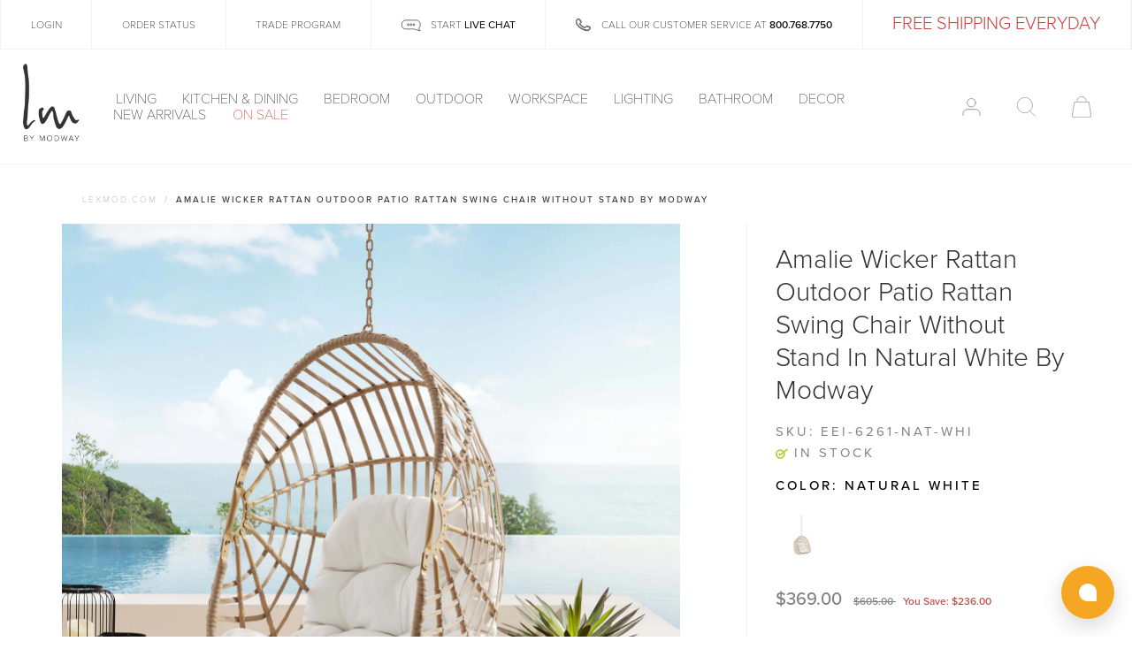

--- FILE ---
content_type: text/html; charset=utf-8
request_url: https://lexmod.com/products/amalie-wicker-rattan-outdoor-patio-rattan-swing-chair-without-stand-by-modway
body_size: 39464
content:
<!doctype html>
<html class="no-js no-touch" lang="en">
  <head>
    <meta charset="utf-8">
    <meta http-equiv="x-ua-compatible" content="IE=edge">

    <link rel="preconnect" href="https://cdn.shopify.com">
    <link rel="preconnect" href="https://fonts.shopifycdn.com">
    <link rel="preconnect" href="https://v.shopify.com">
    <link rel="preconnect" href="https://cdn.shopifycloud.com">
    <link rel="stylesheet" href="https://use.typekit.net/ahc1qpd.css">
    <link href="https://use.typekit.net/dwg7avv.css">
    
    <title>Amalie Wicker Rattan Outdoor Patio Rattan Swing Chair without Stand by — Lexmod</title>

    
    <meta name="description" content="Sway into peaceful relaxation with the Amalie Outdoor Patio Swing Chair. Wrapped in a textured rattan weave, this outdoor chair features a plush removable cushion with an all-weather fabric cover. The sturdy frame is crafted with powder-coated steel, making this patio swing a lasting addition to your porch, patio, back">
    

    
  <link rel="shortcut icon" href="//lexmod.com/cdn/shop/files/LM_Fav_16px_32x32.png?v=1613551493" type="image/png">


    
    <link rel="canonical" href="https://lexmod.com/products/amalie-wicker-rattan-outdoor-patio-rattan-swing-chair-without-stand-by-modway" />
    

    <meta name="viewport" content="width=device-width">

    
    















<meta property="og:site_name" content="Lexmod">
<meta property="og:url" content="https://lexmod.com/products/amalie-wicker-rattan-outdoor-patio-rattan-swing-chair-without-stand-by-modway">
<meta property="og:title" content="Amalie Wicker Rattan Outdoor Patio Rattan Swing Chair without Stand by Modway">
<meta property="og:type" content="website">
<meta property="og:description" content="Sway into peaceful relaxation with the Amalie Outdoor Patio Swing Chair. Wrapped in a textured rattan weave, this outdoor chair features a plush removable cushion with an all-weather fabric cover. The sturdy frame is crafted with powder-coated steel, making this patio swing a lasting addition to your porch, patio, back">




    
    
    

    
    
    <meta
      property="og:image"
      content="https://lexmod.com/cdn/shop/files/EEI-6261-NAT-WHI_8_1200x1200.jpg?v=1733860752"
    />
    <meta
      property="og:image:secure_url"
      content="https://lexmod.com/cdn/shop/files/EEI-6261-NAT-WHI_8_1200x1200.jpg?v=1733860752"
    />
    <meta property="og:image:width" content="1200" />
    <meta property="og:image:height" content="1200" />
    
    
    <meta property="og:image:alt" content="Natural White" />
  
















<meta name="twitter:title" content="Amalie Wicker Rattan Outdoor Patio Rattan Swing Chair without Stand by">
<meta name="twitter:description" content="Sway into peaceful relaxation with the Amalie Outdoor Patio Swing Chair. Wrapped in a textured rattan weave, this outdoor chair features a plush removable cushion with an all-weather fabric cover. The sturdy frame is crafted with powder-coated steel, making this patio swing a lasting addition to your porch, patio, back">


    
    
    
      
      
      <meta name="twitter:card" content="summary">
    
    
    <meta
      property="twitter:image"
      content="https://lexmod.com/cdn/shop/files/EEI-6261-NAT-WHI_8_1200x1200_crop_center.jpg?v=1733860752"
    />
    <meta property="twitter:image:width" content="1200" />
    <meta property="twitter:image:height" content="1200" />
    
    
    <meta property="twitter:image:alt" content="Natural White" />
  



    <link rel="preload" href="//lexmod.com/cdn/fonts/figtree/figtree_n4.3c0838aba1701047e60be6a99a1b0a40ce9b8419.woff2" as="font" crossorigin="anonymous">



    <script>window.performance && window.performance.mark && window.performance.mark('shopify.content_for_header.start');</script><meta name="google-site-verification" content="uriy7oFYZwWc1aWrFf6DyKgEUBf36d87OS5JRHnAQC4">
<meta id="shopify-digital-wallet" name="shopify-digital-wallet" content="/6565331015/digital_wallets/dialog">
<meta name="shopify-checkout-api-token" content="87dda5f7d24ee9bbb9aaf68678f9d94e">
<meta id="in-context-paypal-metadata" data-shop-id="6565331015" data-venmo-supported="false" data-environment="production" data-locale="en_US" data-paypal-v4="true" data-currency="USD">
<link rel="alternate" hreflang="x-default" href="https://lexmod.com/products/amalie-wicker-rattan-outdoor-patio-rattan-swing-chair-without-stand-by-modway">
<link rel="alternate" hreflang="en" href="https://lexmod.com/products/amalie-wicker-rattan-outdoor-patio-rattan-swing-chair-without-stand-by-modway">
<link rel="alternate" hreflang="en-CA" href="https://lexmod.ca/products/amalie-wicker-rattan-outdoor-patio-rattan-swing-chair-without-stand-by-modway">
<link rel="alternate" type="application/json+oembed" href="https://lexmod.com/products/amalie-wicker-rattan-outdoor-patio-rattan-swing-chair-without-stand-by-modway.oembed">
<script async="async" src="/checkouts/internal/preloads.js?locale=en-US"></script>
<link rel="preconnect" href="https://shop.app" crossorigin="anonymous">
<script async="async" src="https://shop.app/checkouts/internal/preloads.js?locale=en-US&shop_id=6565331015" crossorigin="anonymous"></script>
<script id="apple-pay-shop-capabilities" type="application/json">{"shopId":6565331015,"countryCode":"US","currencyCode":"USD","merchantCapabilities":["supports3DS"],"merchantId":"gid:\/\/shopify\/Shop\/6565331015","merchantName":"Lexmod","requiredBillingContactFields":["postalAddress","email","phone"],"requiredShippingContactFields":["postalAddress","email","phone"],"shippingType":"shipping","supportedNetworks":["visa","masterCard","amex","discover","elo","jcb"],"total":{"type":"pending","label":"Lexmod","amount":"1.00"},"shopifyPaymentsEnabled":true,"supportsSubscriptions":true}</script>
<script id="shopify-features" type="application/json">{"accessToken":"87dda5f7d24ee9bbb9aaf68678f9d94e","betas":["rich-media-storefront-analytics"],"domain":"lexmod.com","predictiveSearch":true,"shopId":6565331015,"locale":"en"}</script>
<script>var Shopify = Shopify || {};
Shopify.shop = "lexmod.myshopify.com";
Shopify.locale = "en";
Shopify.currency = {"active":"USD","rate":"1.0"};
Shopify.country = "US";
Shopify.theme = {"name":"PDP variant  update  -- FIX","id":141860700315,"schema_name":"Empire","schema_version":"4.6.1","theme_store_id":838,"role":"main"};
Shopify.theme.handle = "null";
Shopify.theme.style = {"id":null,"handle":null};
Shopify.cdnHost = "lexmod.com/cdn";
Shopify.routes = Shopify.routes || {};
Shopify.routes.root = "/";</script>
<script type="module">!function(o){(o.Shopify=o.Shopify||{}).modules=!0}(window);</script>
<script>!function(o){function n(){var o=[];function n(){o.push(Array.prototype.slice.apply(arguments))}return n.q=o,n}var t=o.Shopify=o.Shopify||{};t.loadFeatures=n(),t.autoloadFeatures=n()}(window);</script>
<script>
  window.ShopifyPay = window.ShopifyPay || {};
  window.ShopifyPay.apiHost = "shop.app\/pay";
  window.ShopifyPay.redirectState = null;
</script>
<script id="shop-js-analytics" type="application/json">{"pageType":"product"}</script>
<script defer="defer" async type="module" src="//lexmod.com/cdn/shopifycloud/shop-js/modules/v2/client.init-shop-cart-sync_BdyHc3Nr.en.esm.js"></script>
<script defer="defer" async type="module" src="//lexmod.com/cdn/shopifycloud/shop-js/modules/v2/chunk.common_Daul8nwZ.esm.js"></script>
<script type="module">
  await import("//lexmod.com/cdn/shopifycloud/shop-js/modules/v2/client.init-shop-cart-sync_BdyHc3Nr.en.esm.js");
await import("//lexmod.com/cdn/shopifycloud/shop-js/modules/v2/chunk.common_Daul8nwZ.esm.js");

  window.Shopify.SignInWithShop?.initShopCartSync?.({"fedCMEnabled":true,"windoidEnabled":true});

</script>
<script>
  window.Shopify = window.Shopify || {};
  if (!window.Shopify.featureAssets) window.Shopify.featureAssets = {};
  window.Shopify.featureAssets['shop-js'] = {"shop-cart-sync":["modules/v2/client.shop-cart-sync_QYOiDySF.en.esm.js","modules/v2/chunk.common_Daul8nwZ.esm.js"],"init-fed-cm":["modules/v2/client.init-fed-cm_DchLp9rc.en.esm.js","modules/v2/chunk.common_Daul8nwZ.esm.js"],"shop-button":["modules/v2/client.shop-button_OV7bAJc5.en.esm.js","modules/v2/chunk.common_Daul8nwZ.esm.js"],"init-windoid":["modules/v2/client.init-windoid_DwxFKQ8e.en.esm.js","modules/v2/chunk.common_Daul8nwZ.esm.js"],"shop-cash-offers":["modules/v2/client.shop-cash-offers_DWtL6Bq3.en.esm.js","modules/v2/chunk.common_Daul8nwZ.esm.js","modules/v2/chunk.modal_CQq8HTM6.esm.js"],"shop-toast-manager":["modules/v2/client.shop-toast-manager_CX9r1SjA.en.esm.js","modules/v2/chunk.common_Daul8nwZ.esm.js"],"init-shop-email-lookup-coordinator":["modules/v2/client.init-shop-email-lookup-coordinator_UhKnw74l.en.esm.js","modules/v2/chunk.common_Daul8nwZ.esm.js"],"pay-button":["modules/v2/client.pay-button_DzxNnLDY.en.esm.js","modules/v2/chunk.common_Daul8nwZ.esm.js"],"avatar":["modules/v2/client.avatar_BTnouDA3.en.esm.js"],"init-shop-cart-sync":["modules/v2/client.init-shop-cart-sync_BdyHc3Nr.en.esm.js","modules/v2/chunk.common_Daul8nwZ.esm.js"],"shop-login-button":["modules/v2/client.shop-login-button_D8B466_1.en.esm.js","modules/v2/chunk.common_Daul8nwZ.esm.js","modules/v2/chunk.modal_CQq8HTM6.esm.js"],"init-customer-accounts-sign-up":["modules/v2/client.init-customer-accounts-sign-up_C8fpPm4i.en.esm.js","modules/v2/client.shop-login-button_D8B466_1.en.esm.js","modules/v2/chunk.common_Daul8nwZ.esm.js","modules/v2/chunk.modal_CQq8HTM6.esm.js"],"init-shop-for-new-customer-accounts":["modules/v2/client.init-shop-for-new-customer-accounts_CVTO0Ztu.en.esm.js","modules/v2/client.shop-login-button_D8B466_1.en.esm.js","modules/v2/chunk.common_Daul8nwZ.esm.js","modules/v2/chunk.modal_CQq8HTM6.esm.js"],"init-customer-accounts":["modules/v2/client.init-customer-accounts_dRgKMfrE.en.esm.js","modules/v2/client.shop-login-button_D8B466_1.en.esm.js","modules/v2/chunk.common_Daul8nwZ.esm.js","modules/v2/chunk.modal_CQq8HTM6.esm.js"],"shop-follow-button":["modules/v2/client.shop-follow-button_CkZpjEct.en.esm.js","modules/v2/chunk.common_Daul8nwZ.esm.js","modules/v2/chunk.modal_CQq8HTM6.esm.js"],"lead-capture":["modules/v2/client.lead-capture_BntHBhfp.en.esm.js","modules/v2/chunk.common_Daul8nwZ.esm.js","modules/v2/chunk.modal_CQq8HTM6.esm.js"],"checkout-modal":["modules/v2/client.checkout-modal_CfxcYbTm.en.esm.js","modules/v2/chunk.common_Daul8nwZ.esm.js","modules/v2/chunk.modal_CQq8HTM6.esm.js"],"shop-login":["modules/v2/client.shop-login_Da4GZ2H6.en.esm.js","modules/v2/chunk.common_Daul8nwZ.esm.js","modules/v2/chunk.modal_CQq8HTM6.esm.js"],"payment-terms":["modules/v2/client.payment-terms_MV4M3zvL.en.esm.js","modules/v2/chunk.common_Daul8nwZ.esm.js","modules/v2/chunk.modal_CQq8HTM6.esm.js"]};
</script>
<script>(function() {
  var isLoaded = false;
  function asyncLoad() {
    if (isLoaded) return;
    isLoaded = true;
    var urls = ["https:\/\/cdn1.stamped.io\/files\/widget.min.js?shop=lexmod.myshopify.com","https:\/\/services.nofraud.com\/js\/device.js?shop=lexmod.myshopify.com","https:\/\/cjshpfy.cjpowered.com\/getPluginJS?shop=lexmod.myshopify.com","https:\/\/static.klaviyo.com\/onsite\/js\/RKWNHc\/klaviyo.js?company_id=RKWNHc\u0026shop=lexmod.myshopify.com","https:\/\/s3.eu-west-1.amazonaws.com\/production-klarna-il-shopify-osm\/a0a90c8788fe7d95e5ba69e3f9112608bb042b37\/lexmod.myshopify.com-1768156781692.js?shop=lexmod.myshopify.com"];
    for (var i = 0; i < urls.length; i++) {
      var s = document.createElement('script');
      s.type = 'text/javascript';
      s.async = true;
      s.src = urls[i];
      var x = document.getElementsByTagName('script')[0];
      x.parentNode.insertBefore(s, x);
    }
  };
  if(window.attachEvent) {
    window.attachEvent('onload', asyncLoad);
  } else {
    window.addEventListener('load', asyncLoad, false);
  }
})();</script>
<script id="__st">var __st={"a":6565331015,"offset":-18000,"reqid":"2ca5e4a3-0bb1-417f-bb15-75dce109a715-1769009744","pageurl":"lexmod.com\/products\/amalie-wicker-rattan-outdoor-patio-rattan-swing-chair-without-stand-by-modway","u":"59883477608e","p":"product","rtyp":"product","rid":7631453388955};</script>
<script>window.ShopifyPaypalV4VisibilityTracking = true;</script>
<script id="captcha-bootstrap">!function(){'use strict';const t='contact',e='account',n='new_comment',o=[[t,t],['blogs',n],['comments',n],[t,'customer']],c=[[e,'customer_login'],[e,'guest_login'],[e,'recover_customer_password'],[e,'create_customer']],r=t=>t.map((([t,e])=>`form[action*='/${t}']:not([data-nocaptcha='true']) input[name='form_type'][value='${e}']`)).join(','),a=t=>()=>t?[...document.querySelectorAll(t)].map((t=>t.form)):[];function s(){const t=[...o],e=r(t);return a(e)}const i='password',u='form_key',d=['recaptcha-v3-token','g-recaptcha-response','h-captcha-response',i],f=()=>{try{return window.sessionStorage}catch{return}},m='__shopify_v',_=t=>t.elements[u];function p(t,e,n=!1){try{const o=window.sessionStorage,c=JSON.parse(o.getItem(e)),{data:r}=function(t){const{data:e,action:n}=t;return t[m]||n?{data:e,action:n}:{data:t,action:n}}(c);for(const[e,n]of Object.entries(r))t.elements[e]&&(t.elements[e].value=n);n&&o.removeItem(e)}catch(o){console.error('form repopulation failed',{error:o})}}const l='form_type',E='cptcha';function T(t){t.dataset[E]=!0}const w=window,h=w.document,L='Shopify',v='ce_forms',y='captcha';let A=!1;((t,e)=>{const n=(g='f06e6c50-85a8-45c8-87d0-21a2b65856fe',I='https://cdn.shopify.com/shopifycloud/storefront-forms-hcaptcha/ce_storefront_forms_captcha_hcaptcha.v1.5.2.iife.js',D={infoText:'Protected by hCaptcha',privacyText:'Privacy',termsText:'Terms'},(t,e,n)=>{const o=w[L][v],c=o.bindForm;if(c)return c(t,g,e,D).then(n);var r;o.q.push([[t,g,e,D],n]),r=I,A||(h.body.append(Object.assign(h.createElement('script'),{id:'captcha-provider',async:!0,src:r})),A=!0)});var g,I,D;w[L]=w[L]||{},w[L][v]=w[L][v]||{},w[L][v].q=[],w[L][y]=w[L][y]||{},w[L][y].protect=function(t,e){n(t,void 0,e),T(t)},Object.freeze(w[L][y]),function(t,e,n,w,h,L){const[v,y,A,g]=function(t,e,n){const i=e?o:[],u=t?c:[],d=[...i,...u],f=r(d),m=r(i),_=r(d.filter((([t,e])=>n.includes(e))));return[a(f),a(m),a(_),s()]}(w,h,L),I=t=>{const e=t.target;return e instanceof HTMLFormElement?e:e&&e.form},D=t=>v().includes(t);t.addEventListener('submit',(t=>{const e=I(t);if(!e)return;const n=D(e)&&!e.dataset.hcaptchaBound&&!e.dataset.recaptchaBound,o=_(e),c=g().includes(e)&&(!o||!o.value);(n||c)&&t.preventDefault(),c&&!n&&(function(t){try{if(!f())return;!function(t){const e=f();if(!e)return;const n=_(t);if(!n)return;const o=n.value;o&&e.removeItem(o)}(t);const e=Array.from(Array(32),(()=>Math.random().toString(36)[2])).join('');!function(t,e){_(t)||t.append(Object.assign(document.createElement('input'),{type:'hidden',name:u})),t.elements[u].value=e}(t,e),function(t,e){const n=f();if(!n)return;const o=[...t.querySelectorAll(`input[type='${i}']`)].map((({name:t})=>t)),c=[...d,...o],r={};for(const[a,s]of new FormData(t).entries())c.includes(a)||(r[a]=s);n.setItem(e,JSON.stringify({[m]:1,action:t.action,data:r}))}(t,e)}catch(e){console.error('failed to persist form',e)}}(e),e.submit())}));const S=(t,e)=>{t&&!t.dataset[E]&&(n(t,e.some((e=>e===t))),T(t))};for(const o of['focusin','change'])t.addEventListener(o,(t=>{const e=I(t);D(e)&&S(e,y())}));const B=e.get('form_key'),M=e.get(l),P=B&&M;t.addEventListener('DOMContentLoaded',(()=>{const t=y();if(P)for(const e of t)e.elements[l].value===M&&p(e,B);[...new Set([...A(),...v().filter((t=>'true'===t.dataset.shopifyCaptcha))])].forEach((e=>S(e,t)))}))}(h,new URLSearchParams(w.location.search),n,t,e,['guest_login'])})(!0,!0)}();</script>
<script integrity="sha256-4kQ18oKyAcykRKYeNunJcIwy7WH5gtpwJnB7kiuLZ1E=" data-source-attribution="shopify.loadfeatures" defer="defer" src="//lexmod.com/cdn/shopifycloud/storefront/assets/storefront/load_feature-a0a9edcb.js" crossorigin="anonymous"></script>
<script crossorigin="anonymous" defer="defer" src="//lexmod.com/cdn/shopifycloud/storefront/assets/shopify_pay/storefront-65b4c6d7.js?v=20250812"></script>
<script data-source-attribution="shopify.dynamic_checkout.dynamic.init">var Shopify=Shopify||{};Shopify.PaymentButton=Shopify.PaymentButton||{isStorefrontPortableWallets:!0,init:function(){window.Shopify.PaymentButton.init=function(){};var t=document.createElement("script");t.src="https://lexmod.com/cdn/shopifycloud/portable-wallets/latest/portable-wallets.en.js",t.type="module",document.head.appendChild(t)}};
</script>
<script data-source-attribution="shopify.dynamic_checkout.buyer_consent">
  function portableWalletsHideBuyerConsent(e){var t=document.getElementById("shopify-buyer-consent"),n=document.getElementById("shopify-subscription-policy-button");t&&n&&(t.classList.add("hidden"),t.setAttribute("aria-hidden","true"),n.removeEventListener("click",e))}function portableWalletsShowBuyerConsent(e){var t=document.getElementById("shopify-buyer-consent"),n=document.getElementById("shopify-subscription-policy-button");t&&n&&(t.classList.remove("hidden"),t.removeAttribute("aria-hidden"),n.addEventListener("click",e))}window.Shopify?.PaymentButton&&(window.Shopify.PaymentButton.hideBuyerConsent=portableWalletsHideBuyerConsent,window.Shopify.PaymentButton.showBuyerConsent=portableWalletsShowBuyerConsent);
</script>
<script data-source-attribution="shopify.dynamic_checkout.cart.bootstrap">document.addEventListener("DOMContentLoaded",(function(){function t(){return document.querySelector("shopify-accelerated-checkout-cart, shopify-accelerated-checkout")}if(t())Shopify.PaymentButton.init();else{new MutationObserver((function(e,n){t()&&(Shopify.PaymentButton.init(),n.disconnect())})).observe(document.body,{childList:!0,subtree:!0})}}));
</script>
<link id="shopify-accelerated-checkout-styles" rel="stylesheet" media="screen" href="https://lexmod.com/cdn/shopifycloud/portable-wallets/latest/accelerated-checkout-backwards-compat.css" crossorigin="anonymous">
<style id="shopify-accelerated-checkout-cart">
        #shopify-buyer-consent {
  margin-top: 1em;
  display: inline-block;
  width: 100%;
}

#shopify-buyer-consent.hidden {
  display: none;
}

#shopify-subscription-policy-button {
  background: none;
  border: none;
  padding: 0;
  text-decoration: underline;
  font-size: inherit;
  cursor: pointer;
}

#shopify-subscription-policy-button::before {
  box-shadow: none;
}

      </style>

<script>window.performance && window.performance.mark && window.performance.mark('shopify.content_for_header.end');</script>

    <script>
      document.documentElement.className=document.documentElement.className.replace(/\bno-js\b/,'js');
      if(window.Shopify&&window.Shopify.designMode)document.documentElement.className+=' in-theme-editor';
      if(('ontouchstart' in window)||window.DocumentTouch&&document instanceof DocumentTouch)document.documentElement.className=document.documentElement.className.replace(/\bno-touch\b/,'has-touch');
    </script>
    <script src="//lexmod.com/cdn/shop/t/148/assets/jquery.min.js?v=14044491599898008241735630367"></script>
    <script src="//lexmod.com/cdn/shop/t/148/assets/js-image-zoom.js?v=105174221789318739951735630367" ></script>
    <link href="//lexmod.com/cdn/shop/t/148/assets/theme.scss.css?v=10194822877263278311764096726" rel="stylesheet" type="text/css" media="all" />
    <link href="//lexmod.com/cdn/shop/t/148/assets/custom-style.scss.css?v=67851883401101187081735630367" rel="stylesheet" type="text/css" media="all" />
    <script src="//lexmod.com/cdn/shop/t/148/assets/customStyle.bundle.js?v=138470526688336001661735630367" async></script>
    <script src="//staticxx.s3.amazonaws.com/aio_stats_lib_v1.min.js?v=1.0"></script>


    

    
  
<link href="https://monorail-edge.shopifysvc.com" rel="dns-prefetch">
<script>(function(){if ("sendBeacon" in navigator && "performance" in window) {try {var session_token_from_headers = performance.getEntriesByType('navigation')[0].serverTiming.find(x => x.name == '_s').description;} catch {var session_token_from_headers = undefined;}var session_cookie_matches = document.cookie.match(/_shopify_s=([^;]*)/);var session_token_from_cookie = session_cookie_matches && session_cookie_matches.length === 2 ? session_cookie_matches[1] : "";var session_token = session_token_from_headers || session_token_from_cookie || "";function handle_abandonment_event(e) {var entries = performance.getEntries().filter(function(entry) {return /monorail-edge.shopifysvc.com/.test(entry.name);});if (!window.abandonment_tracked && entries.length === 0) {window.abandonment_tracked = true;var currentMs = Date.now();var navigation_start = performance.timing.navigationStart;var payload = {shop_id: 6565331015,url: window.location.href,navigation_start,duration: currentMs - navigation_start,session_token,page_type: "product"};window.navigator.sendBeacon("https://monorail-edge.shopifysvc.com/v1/produce", JSON.stringify({schema_id: "online_store_buyer_site_abandonment/1.1",payload: payload,metadata: {event_created_at_ms: currentMs,event_sent_at_ms: currentMs}}));}}window.addEventListener('pagehide', handle_abandonment_event);}}());</script>
<script id="web-pixels-manager-setup">(function e(e,d,r,n,o){if(void 0===o&&(o={}),!Boolean(null===(a=null===(i=window.Shopify)||void 0===i?void 0:i.analytics)||void 0===a?void 0:a.replayQueue)){var i,a;window.Shopify=window.Shopify||{};var t=window.Shopify;t.analytics=t.analytics||{};var s=t.analytics;s.replayQueue=[],s.publish=function(e,d,r){return s.replayQueue.push([e,d,r]),!0};try{self.performance.mark("wpm:start")}catch(e){}var l=function(){var e={modern:/Edge?\/(1{2}[4-9]|1[2-9]\d|[2-9]\d{2}|\d{4,})\.\d+(\.\d+|)|Firefox\/(1{2}[4-9]|1[2-9]\d|[2-9]\d{2}|\d{4,})\.\d+(\.\d+|)|Chrom(ium|e)\/(9{2}|\d{3,})\.\d+(\.\d+|)|(Maci|X1{2}).+ Version\/(15\.\d+|(1[6-9]|[2-9]\d|\d{3,})\.\d+)([,.]\d+|)( \(\w+\)|)( Mobile\/\w+|) Safari\/|Chrome.+OPR\/(9{2}|\d{3,})\.\d+\.\d+|(CPU[ +]OS|iPhone[ +]OS|CPU[ +]iPhone|CPU IPhone OS|CPU iPad OS)[ +]+(15[._]\d+|(1[6-9]|[2-9]\d|\d{3,})[._]\d+)([._]\d+|)|Android:?[ /-](13[3-9]|1[4-9]\d|[2-9]\d{2}|\d{4,})(\.\d+|)(\.\d+|)|Android.+Firefox\/(13[5-9]|1[4-9]\d|[2-9]\d{2}|\d{4,})\.\d+(\.\d+|)|Android.+Chrom(ium|e)\/(13[3-9]|1[4-9]\d|[2-9]\d{2}|\d{4,})\.\d+(\.\d+|)|SamsungBrowser\/([2-9]\d|\d{3,})\.\d+/,legacy:/Edge?\/(1[6-9]|[2-9]\d|\d{3,})\.\d+(\.\d+|)|Firefox\/(5[4-9]|[6-9]\d|\d{3,})\.\d+(\.\d+|)|Chrom(ium|e)\/(5[1-9]|[6-9]\d|\d{3,})\.\d+(\.\d+|)([\d.]+$|.*Safari\/(?![\d.]+ Edge\/[\d.]+$))|(Maci|X1{2}).+ Version\/(10\.\d+|(1[1-9]|[2-9]\d|\d{3,})\.\d+)([,.]\d+|)( \(\w+\)|)( Mobile\/\w+|) Safari\/|Chrome.+OPR\/(3[89]|[4-9]\d|\d{3,})\.\d+\.\d+|(CPU[ +]OS|iPhone[ +]OS|CPU[ +]iPhone|CPU IPhone OS|CPU iPad OS)[ +]+(10[._]\d+|(1[1-9]|[2-9]\d|\d{3,})[._]\d+)([._]\d+|)|Android:?[ /-](13[3-9]|1[4-9]\d|[2-9]\d{2}|\d{4,})(\.\d+|)(\.\d+|)|Mobile Safari.+OPR\/([89]\d|\d{3,})\.\d+\.\d+|Android.+Firefox\/(13[5-9]|1[4-9]\d|[2-9]\d{2}|\d{4,})\.\d+(\.\d+|)|Android.+Chrom(ium|e)\/(13[3-9]|1[4-9]\d|[2-9]\d{2}|\d{4,})\.\d+(\.\d+|)|Android.+(UC? ?Browser|UCWEB|U3)[ /]?(15\.([5-9]|\d{2,})|(1[6-9]|[2-9]\d|\d{3,})\.\d+)\.\d+|SamsungBrowser\/(5\.\d+|([6-9]|\d{2,})\.\d+)|Android.+MQ{2}Browser\/(14(\.(9|\d{2,})|)|(1[5-9]|[2-9]\d|\d{3,})(\.\d+|))(\.\d+|)|K[Aa][Ii]OS\/(3\.\d+|([4-9]|\d{2,})\.\d+)(\.\d+|)/},d=e.modern,r=e.legacy,n=navigator.userAgent;return n.match(d)?"modern":n.match(r)?"legacy":"unknown"}(),u="modern"===l?"modern":"legacy",c=(null!=n?n:{modern:"",legacy:""})[u],f=function(e){return[e.baseUrl,"/wpm","/b",e.hashVersion,"modern"===e.buildTarget?"m":"l",".js"].join("")}({baseUrl:d,hashVersion:r,buildTarget:u}),m=function(e){var d=e.version,r=e.bundleTarget,n=e.surface,o=e.pageUrl,i=e.monorailEndpoint;return{emit:function(e){var a=e.status,t=e.errorMsg,s=(new Date).getTime(),l=JSON.stringify({metadata:{event_sent_at_ms:s},events:[{schema_id:"web_pixels_manager_load/3.1",payload:{version:d,bundle_target:r,page_url:o,status:a,surface:n,error_msg:t},metadata:{event_created_at_ms:s}}]});if(!i)return console&&console.warn&&console.warn("[Web Pixels Manager] No Monorail endpoint provided, skipping logging."),!1;try{return self.navigator.sendBeacon.bind(self.navigator)(i,l)}catch(e){}var u=new XMLHttpRequest;try{return u.open("POST",i,!0),u.setRequestHeader("Content-Type","text/plain"),u.send(l),!0}catch(e){return console&&console.warn&&console.warn("[Web Pixels Manager] Got an unhandled error while logging to Monorail."),!1}}}}({version:r,bundleTarget:l,surface:e.surface,pageUrl:self.location.href,monorailEndpoint:e.monorailEndpoint});try{o.browserTarget=l,function(e){var d=e.src,r=e.async,n=void 0===r||r,o=e.onload,i=e.onerror,a=e.sri,t=e.scriptDataAttributes,s=void 0===t?{}:t,l=document.createElement("script"),u=document.querySelector("head"),c=document.querySelector("body");if(l.async=n,l.src=d,a&&(l.integrity=a,l.crossOrigin="anonymous"),s)for(var f in s)if(Object.prototype.hasOwnProperty.call(s,f))try{l.dataset[f]=s[f]}catch(e){}if(o&&l.addEventListener("load",o),i&&l.addEventListener("error",i),u)u.appendChild(l);else{if(!c)throw new Error("Did not find a head or body element to append the script");c.appendChild(l)}}({src:f,async:!0,onload:function(){if(!function(){var e,d;return Boolean(null===(d=null===(e=window.Shopify)||void 0===e?void 0:e.analytics)||void 0===d?void 0:d.initialized)}()){var d=window.webPixelsManager.init(e)||void 0;if(d){var r=window.Shopify.analytics;r.replayQueue.forEach((function(e){var r=e[0],n=e[1],o=e[2];d.publishCustomEvent(r,n,o)})),r.replayQueue=[],r.publish=d.publishCustomEvent,r.visitor=d.visitor,r.initialized=!0}}},onerror:function(){return m.emit({status:"failed",errorMsg:"".concat(f," has failed to load")})},sri:function(e){var d=/^sha384-[A-Za-z0-9+/=]+$/;return"string"==typeof e&&d.test(e)}(c)?c:"",scriptDataAttributes:o}),m.emit({status:"loading"})}catch(e){m.emit({status:"failed",errorMsg:(null==e?void 0:e.message)||"Unknown error"})}}})({shopId: 6565331015,storefrontBaseUrl: "https://lexmod.com",extensionsBaseUrl: "https://extensions.shopifycdn.com/cdn/shopifycloud/web-pixels-manager",monorailEndpoint: "https://monorail-edge.shopifysvc.com/unstable/produce_batch",surface: "storefront-renderer",enabledBetaFlags: ["2dca8a86"],webPixelsConfigList: [{"id":"1968701595","configuration":"{\"accountID\":\"RKWNHc\",\"webPixelConfig\":\"eyJlbmFibGVBZGRlZFRvQ2FydEV2ZW50cyI6IHRydWV9\"}","eventPayloadVersion":"v1","runtimeContext":"STRICT","scriptVersion":"524f6c1ee37bacdca7657a665bdca589","type":"APP","apiClientId":123074,"privacyPurposes":["ANALYTICS","MARKETING"],"dataSharingAdjustments":{"protectedCustomerApprovalScopes":["read_customer_address","read_customer_email","read_customer_name","read_customer_personal_data","read_customer_phone"]}},{"id":"1212252315","configuration":"{\"accountID\":\"123\"}","eventPayloadVersion":"v1","runtimeContext":"STRICT","scriptVersion":"ce0a198fb697ec30bf976669f5f50da9","type":"APP","apiClientId":4415147,"privacyPurposes":["ANALYTICS","MARKETING"],"dataSharingAdjustments":{"protectedCustomerApprovalScopes":["read_customer_personal_data"]}},{"id":"1084162203","configuration":"{\"shopUrl\":\"lexmod.myshopify.com\",\"apiUrl\":\"https:\\\/\\\/services.nofraud.com\"}","eventPayloadVersion":"v1","runtimeContext":"STRICT","scriptVersion":"827d32b2aa36240efdd25ff13c076852","type":"APP","apiClientId":1380557,"privacyPurposes":[],"dataSharingAdjustments":{"protectedCustomerApprovalScopes":["read_customer_address","read_customer_email","read_customer_name","read_customer_personal_data","read_customer_phone"]}},{"id":"631865499","configuration":"{\"config\":\"{\\\"pixel_id\\\":\\\"G-5LBQBPM2MQ\\\",\\\"target_country\\\":\\\"US\\\",\\\"gtag_events\\\":[{\\\"type\\\":\\\"search\\\",\\\"action_label\\\":[\\\"G-5LBQBPM2MQ\\\",\\\"AW-1015187985\\\/W4vgCICQooUZEJGUiuQD\\\"]},{\\\"type\\\":\\\"begin_checkout\\\",\\\"action_label\\\":[\\\"G-5LBQBPM2MQ\\\",\\\"AW-1015187985\\\/ixbcCIaQooUZEJGUiuQD\\\"]},{\\\"type\\\":\\\"view_item\\\",\\\"action_label\\\":[\\\"G-5LBQBPM2MQ\\\",\\\"AW-1015187985\\\/mW-tCP2PooUZEJGUiuQD\\\",\\\"MC-0G92WHSTQ3\\\"]},{\\\"type\\\":\\\"purchase\\\",\\\"action_label\\\":[\\\"G-5LBQBPM2MQ\\\",\\\"AW-1015187985\\\/9Q4DCPePooUZEJGUiuQD\\\",\\\"MC-0G92WHSTQ3\\\"]},{\\\"type\\\":\\\"page_view\\\",\\\"action_label\\\":[\\\"G-5LBQBPM2MQ\\\",\\\"AW-1015187985\\\/oGbVCPqPooUZEJGUiuQD\\\",\\\"MC-0G92WHSTQ3\\\"]},{\\\"type\\\":\\\"add_payment_info\\\",\\\"action_label\\\":[\\\"G-5LBQBPM2MQ\\\",\\\"AW-1015187985\\\/mUJTCImQooUZEJGUiuQD\\\"]},{\\\"type\\\":\\\"add_to_cart\\\",\\\"action_label\\\":[\\\"G-5LBQBPM2MQ\\\",\\\"AW-1015187985\\\/81fLCIOQooUZEJGUiuQD\\\"]}],\\\"enable_monitoring_mode\\\":false}\"}","eventPayloadVersion":"v1","runtimeContext":"OPEN","scriptVersion":"b2a88bafab3e21179ed38636efcd8a93","type":"APP","apiClientId":1780363,"privacyPurposes":[],"dataSharingAdjustments":{"protectedCustomerApprovalScopes":["read_customer_address","read_customer_email","read_customer_name","read_customer_personal_data","read_customer_phone"]}},{"id":"76152987","eventPayloadVersion":"v1","runtimeContext":"LAX","scriptVersion":"1","type":"CUSTOM","privacyPurposes":["MARKETING"],"name":"Meta pixel (migrated)"},{"id":"93094043","eventPayloadVersion":"v1","runtimeContext":"LAX","scriptVersion":"1","type":"CUSTOM","privacyPurposes":["ANALYTICS"],"name":"Google Analytics tag (migrated)"},{"id":"shopify-app-pixel","configuration":"{}","eventPayloadVersion":"v1","runtimeContext":"STRICT","scriptVersion":"0450","apiClientId":"shopify-pixel","type":"APP","privacyPurposes":["ANALYTICS","MARKETING"]},{"id":"shopify-custom-pixel","eventPayloadVersion":"v1","runtimeContext":"LAX","scriptVersion":"0450","apiClientId":"shopify-pixel","type":"CUSTOM","privacyPurposes":["ANALYTICS","MARKETING"]}],isMerchantRequest: false,initData: {"shop":{"name":"Lexmod","paymentSettings":{"currencyCode":"USD"},"myshopifyDomain":"lexmod.myshopify.com","countryCode":"US","storefrontUrl":"https:\/\/lexmod.com"},"customer":null,"cart":null,"checkout":null,"productVariants":[{"price":{"amount":369.0,"currencyCode":"USD"},"product":{"title":"Amalie Wicker Rattan Outdoor Patio Rattan Swing Chair without Stand by Modway","vendor":"Modway","id":"7631453388955","untranslatedTitle":"Amalie Wicker Rattan Outdoor Patio Rattan Swing Chair without Stand by Modway","url":"\/products\/amalie-wicker-rattan-outdoor-patio-rattan-swing-chair-without-stand-by-modway","type":"\\Outdoor\\Swing Chairs"},"id":"43304009728155","image":{"src":"\/\/lexmod.com\/cdn\/shop\/files\/EEI-6261-NAT-WHI_1.jpg?v=1733860752"},"sku":"EEI-6261-NAT-WHI","title":"Natural White","untranslatedTitle":"Natural White"}],"purchasingCompany":null},},"https://lexmod.com/cdn","fcfee988w5aeb613cpc8e4bc33m6693e112",{"modern":"","legacy":""},{"shopId":"6565331015","storefrontBaseUrl":"https:\/\/lexmod.com","extensionBaseUrl":"https:\/\/extensions.shopifycdn.com\/cdn\/shopifycloud\/web-pixels-manager","surface":"storefront-renderer","enabledBetaFlags":"[\"2dca8a86\"]","isMerchantRequest":"false","hashVersion":"fcfee988w5aeb613cpc8e4bc33m6693e112","publish":"custom","events":"[[\"page_viewed\",{}],[\"product_viewed\",{\"productVariant\":{\"price\":{\"amount\":369.0,\"currencyCode\":\"USD\"},\"product\":{\"title\":\"Amalie Wicker Rattan Outdoor Patio Rattan Swing Chair without Stand by Modway\",\"vendor\":\"Modway\",\"id\":\"7631453388955\",\"untranslatedTitle\":\"Amalie Wicker Rattan Outdoor Patio Rattan Swing Chair without Stand by Modway\",\"url\":\"\/products\/amalie-wicker-rattan-outdoor-patio-rattan-swing-chair-without-stand-by-modway\",\"type\":\"\\\\Outdoor\\\\Swing Chairs\"},\"id\":\"43304009728155\",\"image\":{\"src\":\"\/\/lexmod.com\/cdn\/shop\/files\/EEI-6261-NAT-WHI_1.jpg?v=1733860752\"},\"sku\":\"EEI-6261-NAT-WHI\",\"title\":\"Natural White\",\"untranslatedTitle\":\"Natural White\"}}]]"});</script><script>
  window.ShopifyAnalytics = window.ShopifyAnalytics || {};
  window.ShopifyAnalytics.meta = window.ShopifyAnalytics.meta || {};
  window.ShopifyAnalytics.meta.currency = 'USD';
  var meta = {"product":{"id":7631453388955,"gid":"gid:\/\/shopify\/Product\/7631453388955","vendor":"Modway","type":"\\Outdoor\\Swing Chairs","handle":"amalie-wicker-rattan-outdoor-patio-rattan-swing-chair-without-stand-by-modway","variants":[{"id":43304009728155,"price":36900,"name":"Amalie Wicker Rattan Outdoor Patio Rattan Swing Chair without Stand by Modway - Natural White","public_title":"Natural White","sku":"EEI-6261-NAT-WHI"}],"remote":false},"page":{"pageType":"product","resourceType":"product","resourceId":7631453388955,"requestId":"2ca5e4a3-0bb1-417f-bb15-75dce109a715-1769009744"}};
  for (var attr in meta) {
    window.ShopifyAnalytics.meta[attr] = meta[attr];
  }
</script>
<script class="analytics">
  (function () {
    var customDocumentWrite = function(content) {
      var jquery = null;

      if (window.jQuery) {
        jquery = window.jQuery;
      } else if (window.Checkout && window.Checkout.$) {
        jquery = window.Checkout.$;
      }

      if (jquery) {
        jquery('body').append(content);
      }
    };

    var hasLoggedConversion = function(token) {
      if (token) {
        return document.cookie.indexOf('loggedConversion=' + token) !== -1;
      }
      return false;
    }

    var setCookieIfConversion = function(token) {
      if (token) {
        var twoMonthsFromNow = new Date(Date.now());
        twoMonthsFromNow.setMonth(twoMonthsFromNow.getMonth() + 2);

        document.cookie = 'loggedConversion=' + token + '; expires=' + twoMonthsFromNow;
      }
    }

    var trekkie = window.ShopifyAnalytics.lib = window.trekkie = window.trekkie || [];
    if (trekkie.integrations) {
      return;
    }
    trekkie.methods = [
      'identify',
      'page',
      'ready',
      'track',
      'trackForm',
      'trackLink'
    ];
    trekkie.factory = function(method) {
      return function() {
        var args = Array.prototype.slice.call(arguments);
        args.unshift(method);
        trekkie.push(args);
        return trekkie;
      };
    };
    for (var i = 0; i < trekkie.methods.length; i++) {
      var key = trekkie.methods[i];
      trekkie[key] = trekkie.factory(key);
    }
    trekkie.load = function(config) {
      trekkie.config = config || {};
      trekkie.config.initialDocumentCookie = document.cookie;
      var first = document.getElementsByTagName('script')[0];
      var script = document.createElement('script');
      script.type = 'text/javascript';
      script.onerror = function(e) {
        var scriptFallback = document.createElement('script');
        scriptFallback.type = 'text/javascript';
        scriptFallback.onerror = function(error) {
                var Monorail = {
      produce: function produce(monorailDomain, schemaId, payload) {
        var currentMs = new Date().getTime();
        var event = {
          schema_id: schemaId,
          payload: payload,
          metadata: {
            event_created_at_ms: currentMs,
            event_sent_at_ms: currentMs
          }
        };
        return Monorail.sendRequest("https://" + monorailDomain + "/v1/produce", JSON.stringify(event));
      },
      sendRequest: function sendRequest(endpointUrl, payload) {
        // Try the sendBeacon API
        if (window && window.navigator && typeof window.navigator.sendBeacon === 'function' && typeof window.Blob === 'function' && !Monorail.isIos12()) {
          var blobData = new window.Blob([payload], {
            type: 'text/plain'
          });

          if (window.navigator.sendBeacon(endpointUrl, blobData)) {
            return true;
          } // sendBeacon was not successful

        } // XHR beacon

        var xhr = new XMLHttpRequest();

        try {
          xhr.open('POST', endpointUrl);
          xhr.setRequestHeader('Content-Type', 'text/plain');
          xhr.send(payload);
        } catch (e) {
          console.log(e);
        }

        return false;
      },
      isIos12: function isIos12() {
        return window.navigator.userAgent.lastIndexOf('iPhone; CPU iPhone OS 12_') !== -1 || window.navigator.userAgent.lastIndexOf('iPad; CPU OS 12_') !== -1;
      }
    };
    Monorail.produce('monorail-edge.shopifysvc.com',
      'trekkie_storefront_load_errors/1.1',
      {shop_id: 6565331015,
      theme_id: 141860700315,
      app_name: "storefront",
      context_url: window.location.href,
      source_url: "//lexmod.com/cdn/s/trekkie.storefront.cd680fe47e6c39ca5d5df5f0a32d569bc48c0f27.min.js"});

        };
        scriptFallback.async = true;
        scriptFallback.src = '//lexmod.com/cdn/s/trekkie.storefront.cd680fe47e6c39ca5d5df5f0a32d569bc48c0f27.min.js';
        first.parentNode.insertBefore(scriptFallback, first);
      };
      script.async = true;
      script.src = '//lexmod.com/cdn/s/trekkie.storefront.cd680fe47e6c39ca5d5df5f0a32d569bc48c0f27.min.js';
      first.parentNode.insertBefore(script, first);
    };
    trekkie.load(
      {"Trekkie":{"appName":"storefront","development":false,"defaultAttributes":{"shopId":6565331015,"isMerchantRequest":null,"themeId":141860700315,"themeCityHash":"2398714818632640948","contentLanguage":"en","currency":"USD","eventMetadataId":"40575f0c-5664-44ea-b94d-e2d27bbe7f40"},"isServerSideCookieWritingEnabled":true,"monorailRegion":"shop_domain","enabledBetaFlags":["65f19447"]},"Session Attribution":{},"S2S":{"facebookCapiEnabled":false,"source":"trekkie-storefront-renderer","apiClientId":580111}}
    );

    var loaded = false;
    trekkie.ready(function() {
      if (loaded) return;
      loaded = true;

      window.ShopifyAnalytics.lib = window.trekkie;

      var originalDocumentWrite = document.write;
      document.write = customDocumentWrite;
      try { window.ShopifyAnalytics.merchantGoogleAnalytics.call(this); } catch(error) {};
      document.write = originalDocumentWrite;

      window.ShopifyAnalytics.lib.page(null,{"pageType":"product","resourceType":"product","resourceId":7631453388955,"requestId":"2ca5e4a3-0bb1-417f-bb15-75dce109a715-1769009744","shopifyEmitted":true});

      var match = window.location.pathname.match(/checkouts\/(.+)\/(thank_you|post_purchase)/)
      var token = match? match[1]: undefined;
      if (!hasLoggedConversion(token)) {
        setCookieIfConversion(token);
        window.ShopifyAnalytics.lib.track("Viewed Product",{"currency":"USD","variantId":43304009728155,"productId":7631453388955,"productGid":"gid:\/\/shopify\/Product\/7631453388955","name":"Amalie Wicker Rattan Outdoor Patio Rattan Swing Chair without Stand by Modway - Natural White","price":"369.00","sku":"EEI-6261-NAT-WHI","brand":"Modway","variant":"Natural White","category":"\\Outdoor\\Swing Chairs","nonInteraction":true,"remote":false},undefined,undefined,{"shopifyEmitted":true});
      window.ShopifyAnalytics.lib.track("monorail:\/\/trekkie_storefront_viewed_product\/1.1",{"currency":"USD","variantId":43304009728155,"productId":7631453388955,"productGid":"gid:\/\/shopify\/Product\/7631453388955","name":"Amalie Wicker Rattan Outdoor Patio Rattan Swing Chair without Stand by Modway - Natural White","price":"369.00","sku":"EEI-6261-NAT-WHI","brand":"Modway","variant":"Natural White","category":"\\Outdoor\\Swing Chairs","nonInteraction":true,"remote":false,"referer":"https:\/\/lexmod.com\/products\/amalie-wicker-rattan-outdoor-patio-rattan-swing-chair-without-stand-by-modway"});
      }
    });


        var eventsListenerScript = document.createElement('script');
        eventsListenerScript.async = true;
        eventsListenerScript.src = "//lexmod.com/cdn/shopifycloud/storefront/assets/shop_events_listener-3da45d37.js";
        document.getElementsByTagName('head')[0].appendChild(eventsListenerScript);

})();</script>
  <script>
  if (!window.ga || (window.ga && typeof window.ga !== 'function')) {
    window.ga = function ga() {
      (window.ga.q = window.ga.q || []).push(arguments);
      if (window.Shopify && window.Shopify.analytics && typeof window.Shopify.analytics.publish === 'function') {
        window.Shopify.analytics.publish("ga_stub_called", {}, {sendTo: "google_osp_migration"});
      }
      console.error("Shopify's Google Analytics stub called with:", Array.from(arguments), "\nSee https://help.shopify.com/manual/promoting-marketing/pixels/pixel-migration#google for more information.");
    };
    if (window.Shopify && window.Shopify.analytics && typeof window.Shopify.analytics.publish === 'function') {
      window.Shopify.analytics.publish("ga_stub_initialized", {}, {sendTo: "google_osp_migration"});
    }
  }
</script>
<script
  defer
  src="https://lexmod.com/cdn/shopifycloud/perf-kit/shopify-perf-kit-3.0.4.min.js"
  data-application="storefront-renderer"
  data-shop-id="6565331015"
  data-render-region="gcp-us-central1"
  data-page-type="product"
  data-theme-instance-id="141860700315"
  data-theme-name="Empire"
  data-theme-version="4.6.1"
  data-monorail-region="shop_domain"
  data-resource-timing-sampling-rate="10"
  data-shs="true"
  data-shs-beacon="true"
  data-shs-export-with-fetch="true"
  data-shs-logs-sample-rate="1"
  data-shs-beacon-endpoint="https://lexmod.com/api/collect"
></script>
</head>  
    

  
  <body class="template-product">
    <a class="skip-to-main" href="#site-main">Skip to content</a>
    <div id="shopify-section-static-announcement" class="shopify-section site-announcement"><script
  type="application/json"
  data-section-id="static-announcement"
  data-section-type="static-announcement">
</script>












</div>
    <header
            class="site-header site-header-nav--open"
            role="banner"
            data-site-header
            >
      <div id="shopify-section-header-top" class="shopify-section">
  <div class="container top-bar">

    
      <div class="item">
        
          <a href="/account/login">LOGIN</a>
        
      </div>
    
    
      <div class="item">
        <a href="https://lexmod.com/account/login">Order Status</a>
      </div>
    
    
      <div class="item">
        <a href="/pages/trade-program">TRADE PROGRAM</a>
      </div>
    
    
      <div class="item desktop svg-custom">
        <a onclick="javascript:window.open('https://chat-widget.hiverhq.com/chat-widget/widget.html?website_token=sx4EzSdTvKeBCC1W7VYVon8L','Hiver Live Chat','width=484,height=361');return false;">
          <svg xmlns="http://www.w3.org/2000/svg" viewBox="0 0 61.76 36.49">
            <defs>
              <style>
                .cls-1 {
                  fill: #333;
                }
                .cls-2 {
                  fill: none;
                  stroke: #333;
                  stroke-miterlimit: 10;
                  stroke-width: 2px;
                }
              </style>
            </defs>
            <title>Asset 40</title>
            <g id="Layer_2" data-name="Layer 2">
              <g id="Layer_3" data-name="Layer 3"><circle
                  class="cls-1"
                  cx="21.1"
                  cy="15.06"
                  r="2.83" /><circle
                  class="cls-1"
                  cx="30.18"
                  cy="15.06"
                  r="2.83" /><circle
                  class="cls-1"
                  cx="39.26"
                  cy="15.06"
                  r="2.83" /><path class="cls-2" d="M59.36,17.1V13a12,12,0,0,0-12-12H13A12,12,0,0,0,1,13v4.1a12,12,0,0,0,12,12H39.47l9.87,2.81,10,2.86L54.06,27A12,12,0,0,0,59.36,17.1Z" /></g>
            </g>
          </svg>
          START
          <span class="bold-text">LIVE CHAT</span>
        </a>
      </div>
    
    
      <div class="item desktop svg-custom call">
        <svg xmlns="http://www.w3.org/2000/svg" viewBox="0 0 43.09 34.13">
          <defs>
            <style>
              .cls-1 {
                fill: #333;
              }
            </style>
          </defs>
          <title>Asset 41</title>
          <g id="Layer_2" data-name="Layer 2">
            <g id="Layer_3" data-name="Layer 3"><path class="cls-1" d="M12.78,14.51c2.81,4.46,7,7.27,12,9.35a2.1,2.1,0,0,0,2.59-.48c.61-.66,1.28-1.27,1.87-1.94a3.78,3.78,0,0,1,4.35-1.07q3.78,1.34,7.44,2.89A2.84,2.84,0,0,1,43,26.72c-.84,4.17-4.35,6.88-9.32,7.33-4.22.39-8-.73-11.69-2.16A40.32,40.32,0,0,1,2.56,16.3C.44,13.11-.77,9.66.55,5.9A9.83,9.83,0,0,1,4.6,1C6.6-.37,9-.12,11.16.52c.68.19,1.24,1,1.59,1.65,1,1.76,1.74,3.6,2.72,5.36a3.64,3.64,0,0,1-.89,5.08A22.81,22.81,0,0,0,12.78,14.51ZM40.49,25.18l-8.66-3.4c-.62.66-1,1.08-1.42,1.52s-.9,1.06-1.38,1.56c-1.34,1.42-2.3,1.71-4.28,1-5.8-2.07-10.5-5.26-13.69-10a2.37,2.37,0,0,1,.24-3.33c.89-.93,1.84-1.81,2.86-2.82-1-2-1.91-4-2.93-5.92a3.52,3.52,0,0,0-5.3-1.1C3.34,4.6,2,7,2.51,9.88a14.84,14.84,0,0,0,1.23,3.73c1.87,3.95,5,7.18,8.54,10.08a39.17,39.17,0,0,0,16,7.94C34.7,33.14,40.18,30.7,40.49,25.18Z" /></g>
          </g>
        </svg>
        <span>CALL OUR CUSTOMER SERVICE AT
          <span class="bold-text">
            <a href="tel:800.768.7750">800.768.7750</a>
          </span>
        </span>
      </div>
    
    <div class="item shipping desktop">
      <a href="">FREE SHIPPING EVERYDAY</a>
    </div>
    <div class="item contact mobile">
      <a href="/pages/contact-us-old">CONTACT US</a>
    </div>
    <input
      type="hidden"
      id="settingscustomappurl"
      value="https://lexmod-custom-app.azurewebsites.net" />
  </div>

</div>
      <div id="shopify-section-static-header" class="shopify-section site-header-wrapper"><script
  type="application/json"
  data-section-id="static-header"
  data-section-type="static-header"
  data-section-data>
  {
    "settings": {
      "sticky_header": true,
      "live_search": {
        "enable": false,
        "enable_images": true,
        "enable_content": false,
        "money_format": "${{amount}}",
        "context": {
          "view_all_results": "View all results",
          "view_all_products": "View all products",
          "content_results": {
            "title": "Pages \u0026amp; Posts",
            "no_results": "No results."
          },
          "no_results_products": {
            "title": "No products for “*terms*”.",
            "message": "Sorry, we couldn’t find any matches."
          }
        }
      }
    },
    "currency": {
      "enable": false,
      "shop_currency": "USD",
      "default_currency": "USD",
      "display_format": "money_format",
      "money_format": "${{amount}}",
      "money_format_no_currency": "${{amount}}",
      "money_format_currency": "${{amount}} USD"
    }
  }
</script>

<div
  class="site-header-main custome-header-class
    
  "
  data-site-header-main
  data-site-header-sticky
>
 
  <div
    class="
      site-header-main-content
      
        small-promo-enabled
      
    "
  >
    

    

    
      <div class="small-promo">
        

        <div class="small-promo-content">
          
            <span class="small-promo-heading">
              CONTACT LEXMOD
            </span>
          

          
            <div class="small-promo-text-mobile">
              <p>800-768-7750</p>
            </div>
          

          
            <div class="small-promo-text-desktop">
              <p><a href="tel:+1-800-768-7750" title="tel:+1-800-768-7750">800-768-7750</a></p>
            </div>
          
        </div>

        

      </div>

    
  </div>

  <div class="site-header-cart">
    <a class="site-header-cart--button" href="/cart">
      <span
        class="site-header-cart--count "
        data-header-cart-count="">
      </span>

      <svg
  aria-hidden="true"
  focusable="false"
  role="presentation"
  width="28"
  height="26"
  viewBox="0 10 28 26"
  xmlns="http://www.w3.org/2000/svg"
>
  <path fill="currentColor" fill-rule="evenodd" d="M26.15 14.488L6.977 13.59l-.666-2.661C6.159 10.37 5.704 10 5.127 10H1.213C.547 10 0 10.558 0 11.238c0 .68.547 1.238 1.213 1.238h2.974l3.337 13.249-.82 3.465c-.092.371 0 .774.212 1.053.243.31.576.465.94.465H22.72c.667 0 1.214-.558 1.214-1.239 0-.68-.547-1.238-1.214-1.238H9.434l.333-1.423 12.135-.589c.455-.03.85-.31 1.032-.712l4.247-9.286c.181-.34.151-.774-.06-1.144-.212-.34-.577-.589-.97-.589zM22.297 36c-1.256 0-2.275-1.04-2.275-2.321 0-1.282 1.019-2.322 2.275-2.322s2.275 1.04 2.275 2.322c0 1.281-1.02 2.321-2.275 2.321zM10.92 33.679C10.92 34.96 9.9 36 8.646 36 7.39 36 6.37 34.96 6.37 33.679c0-1.282 1.019-2.322 2.275-2.322s2.275 1.04 2.275 2.322z"/>
</svg>
      <span class="visually-hidden">View cart</span>
    </a>
  </div>
</div>

<div
  class="
    site-navigation-wrapper

    
      site-navigation--has-actions
    

    
  "
  data-site-navigation
  id="site-header-nav"
> 

  <nav
    class="site-navigation"
    aria-label="Main"
  >
<a class="site-header-menu-toggle" href="#" data-menu-toggle>
    <div class="site-header-menu-toggle--button" tabindex="-1">
      <!--<span class="toggle-icon--bar toggle-icon--bar-top"></span>
      <span class="toggle-icon--bar toggle-icon--bar-middle"></span>
      <span class="toggle-icon--bar toggle-icon--bar-bottom"></span>
      <span class="visually-hidden">Menu</span>-->
      <img alt="menu toggle" src="https://cdn.shopify.com/s/files/1/0065/6533/1015/files/bars-icon.png?v=1616404855" />
    </div>
  </a>
  <div class="site-header-logo">
      <a
        class="site-logo" title="Lexmod"
        href="/">
        
          
          
          
          
          

          

          

  

  <img
    
      src="//lexmod.com/cdn/shop/files/mian-logo-by-modway_3cb795f0-82cd-4b96-a5c4-7aec8a9f8a86_106x150.png?v=1709570304"
    
    alt=""

    
      data-rimg
      srcset="//lexmod.com/cdn/shop/files/mian-logo-by-modway_3cb795f0-82cd-4b96-a5c4-7aec8a9f8a86_106x150.png?v=1709570304 1x, //lexmod.com/cdn/shop/files/mian-logo-by-modway_3cb795f0-82cd-4b96-a5c4-7aec8a9f8a86_212x300.png?v=1709570304 2x, //lexmod.com/cdn/shop/files/mian-logo-by-modway_3cb795f0-82cd-4b96-a5c4-7aec8a9f8a86_318x450.png?v=1709570304 3x, //lexmod.com/cdn/shop/files/mian-logo-by-modway_3cb795f0-82cd-4b96-a5c4-7aec8a9f8a86_424x600.png?v=1709570304 4x"
    

    class="site-logo-image"
    style="
            max-width: 150px;
            max-height: 90px;
          "
    
  >



        
      </a>
    </div>

    




<ul
  class="navmenu navmenu-depth-1"
  data-navmenu
  aria-label="Main menu"
>
  
    
    

    
    
    
    
<li
      class="navmenu-item      navmenu-item-parent      navmenu-id-living      "
      
      data-test-linkthing
      data-navmenu-parent
      
    >
      <a
        class="navmenu-link  navmenu-link-parent "
        href="/pages/living"
        
          aria-haspopup="true"
          aria-expanded="false" data-menu-value="Living"
        
      >
        Living
        
          <span
            class="navmenu-icon navmenu-icon-depth-1"
            data-navmenu-trigger
          >
            <svg
  aria-hidden="true"
  focusable="false"
  role="presentation"
  xmlns="http://www.w3.org/2000/svg"
  width="8"
  height="6"
  viewBox="0 0 8 6"
>
  <g fill="currentColor" fill-rule="evenodd">
    <polygon class="icon-chevron-down-left" points="4 5.371 7.668 1.606 6.665 .629 4 3.365"/>
    <polygon class="icon-chevron-down-right" points="4 3.365 1.335 .629 1.335 .629 .332 1.606 4 5.371"/>
  </g>
</svg>

          </span>
        
      </a>

      

      
        



<ul
  class="navmenu navmenu-depth-2 navmenu-submenu"
  data-navmenu
  data-navmenu-submenu
  aria-label="Main menu"
>
  
    

    
    

    <li
        class="navmenu-item        navmenu-item-parent        navmenu-id-seating"
       
      >
        <a
          class="navmenu-link sub navmenu-link-parent "
          href="#"
        >
          Seating

          
            <span
              class="navmenu-icon navmenu-icon-depth-2"
              data-navmenu-trigger
            >
              
              <svg
  aria-hidden="true"
  focusable="false"
  role="presentation"
  xmlns="http://www.w3.org/2000/svg"
  width="8"
  height="6"
  viewBox="0 0 8 6"
>
  <g fill="currentColor" fill-rule="evenodd">
    <polygon class="icon-chevron-down-left" points="4 5.371 7.668 1.606 6.665 .629 4 3.365"/>
    <polygon class="icon-chevron-down-right" points="4 3.365 1.335 .629 1.335 .629 .332 1.606 4 5.371"/>
  </g>
</svg>

            </span>
          
        </a>

        

        
          



<ul
  class="navmenu navmenu-depth-3 navmenu-submenu"
  data-navmenu
  data-navmenu-submenu
  aria-label="Main menu"
>
  
    

    
    

    
      <li
        class="navmenu-item navmenu-id-sofas" 
      >
        <a
          class="navmenu-link sub-1 "
          href="/collections/sofas"
        >
          SOFAS
        </a>
      </li>
    
  
    

    
    

    
      <li
        class="navmenu-item navmenu-id-sectionals" 
      >
        <a
          class="navmenu-link sub-1 "
          href="/collections/sectionals"
        >
          SECTIONALS
        </a>
      </li>
    
  
    

    
    

    
      <li
        class="navmenu-item navmenu-id-loveseats" 
      >
        <a
          class="navmenu-link sub-1 "
          href="/collections/loveseats"
        >
          LOVESEATS
        </a>
      </li>
    
  
    

    
    

    
      <li
        class="navmenu-item navmenu-id-sofa-sets" 
      >
        <a
          class="navmenu-link sub-1 "
          href="/collections/sofa-sets"
        >
          Sofa Sets
        </a>
      </li>
    
  
    

    
    

    
      <li
        class="navmenu-item navmenu-id-accent-lounge-chairs" 
      >
        <a
          class="navmenu-link sub-1 "
          href="/collections/accent-lounge-chairs"
        >
          Accent & Lounge Chairs
        </a>
      </li>
    
  
    

    
    

    
      <li
        class="navmenu-item navmenu-id-ottomans-poufs" 
      >
        <a
          class="navmenu-link sub-1 "
          href="/collections/ottomans-poufs"
        >
          Ottomans & Poufs
        </a>
      </li>
    
  
    

    
    

    
      <li
        class="navmenu-item navmenu-id-benches" 
      >
        <a
          class="navmenu-link sub-1 "
          href="/collections/benches"
        >
          BENCHES
        </a>
      </li>
    
  
</ul>


        
      </li>
    
  
    

    
    

    <li
        class="navmenu-item        navmenu-item-parent        navmenu-id-tables"
       
      >
        <a
          class="navmenu-link sub navmenu-link-parent "
          href="#"
        >
          TABLES

          
            <span
              class="navmenu-icon navmenu-icon-depth-2"
              data-navmenu-trigger
            >
              
              <svg
  aria-hidden="true"
  focusable="false"
  role="presentation"
  xmlns="http://www.w3.org/2000/svg"
  width="8"
  height="6"
  viewBox="0 0 8 6"
>
  <g fill="currentColor" fill-rule="evenodd">
    <polygon class="icon-chevron-down-left" points="4 5.371 7.668 1.606 6.665 .629 4 3.365"/>
    <polygon class="icon-chevron-down-right" points="4 3.365 1.335 .629 1.335 .629 .332 1.606 4 5.371"/>
  </g>
</svg>

            </span>
          
        </a>

        

        
          



<ul
  class="navmenu navmenu-depth-3 navmenu-submenu"
  data-navmenu
  data-navmenu-submenu
  aria-label="Main menu"
>
  
    

    
    

    
      <li
        class="navmenu-item navmenu-id-coffee-tables" 
      >
        <a
          class="navmenu-link sub-1 "
          href="/collections/coffee-tables"
        >
          COFFEE TABLES
        </a>
      </li>
    
  
    

    
    

    
      <li
        class="navmenu-item navmenu-id-console-tables" 
      >
        <a
          class="navmenu-link sub-1 "
          href="/collections/console-tables"
        >
          CONSOLE TABLES
        </a>
      </li>
    
  
    

    
    

    
      <li
        class="navmenu-item navmenu-id-end-side-tables" 
      >
        <a
          class="navmenu-link sub-1 "
          href="/collections/end-side-tables"
        >
          End & Side Tables
        </a>
      </li>
    
  
</ul>


        
      </li>
    
  
    

    
    

    <li
        class="navmenu-item        navmenu-item-parent        navmenu-id-storage"
       
      >
        <a
          class="navmenu-link sub navmenu-link-parent "
          href="#"
        >
          Storage

          
            <span
              class="navmenu-icon navmenu-icon-depth-2"
              data-navmenu-trigger
            >
              
              <svg
  aria-hidden="true"
  focusable="false"
  role="presentation"
  xmlns="http://www.w3.org/2000/svg"
  width="8"
  height="6"
  viewBox="0 0 8 6"
>
  <g fill="currentColor" fill-rule="evenodd">
    <polygon class="icon-chevron-down-left" points="4 5.371 7.668 1.606 6.665 .629 4 3.365"/>
    <polygon class="icon-chevron-down-right" points="4 3.365 1.335 .629 1.335 .629 .332 1.606 4 5.371"/>
  </g>
</svg>

            </span>
          
        </a>

        

        
          



<ul
  class="navmenu navmenu-depth-3 navmenu-submenu"
  data-navmenu
  data-navmenu-submenu
  aria-label="Main menu"
>
  
    

    
    

    
      <li
        class="navmenu-item navmenu-id-bookshelves" 
      >
        <a
          class="navmenu-link sub-1 "
          href="/collections/bookshelves"
        >
          BOOKSHELVES
        </a>
      </li>
    
  
    

    
    

    
      <li
        class="navmenu-item navmenu-id-sideboards-buffets" 
      >
        <a
          class="navmenu-link sub-1 "
          href="/collections/sideboards-buffets-1"
        >
          Sideboards & Buffets
        </a>
      </li>
    
  
    

    
    

    
      <li
        class="navmenu-item navmenu-id-tv-stands" 
      >
        <a
          class="navmenu-link sub-1 "
          href="/collections/tv-stands"
        >
          TV STANDS
        </a>
      </li>
    
  
    

    
    

    
      <li
        class="navmenu-item navmenu-id-accent-cabinets" 
      >
        <a
          class="navmenu-link sub-1 "
          href="/collections/accent-cabinets"
        >
          Accent Cabinets
        </a>
      </li>
    
  
</ul>


        
      </li>
    
  
</ul>


      
    </li>
  
    
    

    
    
    
    
<li
      class="navmenu-item      navmenu-item-parent      navmenu-id-kitchen-dining      "
      
      data-test-linkthing
      data-navmenu-parent
      
    >
      <a
        class="navmenu-link  navmenu-link-parent "
        href="/pages/dining"
        
          aria-haspopup="true"
          aria-expanded="false" data-menu-value="Kitchen & Dining"
        
      >
        Kitchen & Dining
        
          <span
            class="navmenu-icon navmenu-icon-depth-1"
            data-navmenu-trigger
          >
            <svg
  aria-hidden="true"
  focusable="false"
  role="presentation"
  xmlns="http://www.w3.org/2000/svg"
  width="8"
  height="6"
  viewBox="0 0 8 6"
>
  <g fill="currentColor" fill-rule="evenodd">
    <polygon class="icon-chevron-down-left" points="4 5.371 7.668 1.606 6.665 .629 4 3.365"/>
    <polygon class="icon-chevron-down-right" points="4 3.365 1.335 .629 1.335 .629 .332 1.606 4 5.371"/>
  </g>
</svg>

          </span>
        
      </a>

      

      
        



<ul
  class="navmenu navmenu-depth-2 navmenu-submenu"
  data-navmenu
  data-navmenu-submenu
  aria-label="Main menu"
>
  
    

    
    

    
      <li
        class="navmenu-item navmenu-id-dining-chairs" 
      >
        <a
          class="navmenu-link sub-1 "
          href="/collections/diningchairs"
        >
          Dining Chairs
        </a>
      </li>
    
  
    

    
    

    
      <li
        class="navmenu-item navmenu-id-bar-counter-stools" 
      >
        <a
          class="navmenu-link sub-1 "
          href="/collections/bar-counter-stools"
        >
          Bar & Counter Stools
        </a>
      </li>
    
  
    

    
    

    
      <li
        class="navmenu-item navmenu-id-dining-tables" 
      >
        <a
          class="navmenu-link sub-1 "
          href="/collections/diningtables"
        >
          Dining Tables
        </a>
      </li>
    
  
    

    
    

    
      <li
        class="navmenu-item navmenu-id-dining-sets" 
      >
        <a
          class="navmenu-link sub-1 "
          href="/collections/diningsets"
        >
          Dining Sets
        </a>
      </li>
    
  
    

    
    

    
      <li
        class="navmenu-item navmenu-id-bar-tables" 
      >
        <a
          class="navmenu-link sub-1 "
          href="/collections/bar-tables-outdoor"
        >
          Bar Tables
        </a>
      </li>
    
  
    

    
    

    
      <li
        class="navmenu-item navmenu-id-bar-cabinets" 
      >
        <a
          class="navmenu-link sub-1 "
          href="/collections/bar-cabinets"
        >
          Bar Cabinets
        </a>
      </li>
    
  
    

    
    

    
      <li
        class="navmenu-item navmenu-id-sideboards-buffets" 
      >
        <a
          class="navmenu-link sub-1 "
          href="/collections/sideboards-buffets-1"
        >
          Sideboards & Buffets
        </a>
      </li>
    
  
    

    
    

    
      <li
        class="navmenu-item navmenu-id-display-cabinets" 
      >
        <a
          class="navmenu-link sub-1 "
          href="/collections/display-cabinets"
        >
          Display Cabinets
        </a>
      </li>
    
  
    

    
    

    
      <li
        class="navmenu-item navmenu-id-kitchen-carts" 
      >
        <a
          class="navmenu-link sub-1 "
          href="/collections/kitchen-carts"
        >
          Kitchen Carts
        </a>
      </li>
    
  
</ul>


      
    </li>
  
    
    

    
    
    
    
<li
      class="navmenu-item      navmenu-item-parent      navmenu-id-bedroom      "
      
      data-test-linkthing
      data-navmenu-parent
      
    >
      <a
        class="navmenu-link  navmenu-link-parent "
        href="/pages/bedroom"
        
          aria-haspopup="true"
          aria-expanded="false" data-menu-value="Bedroom"
        
      >
        Bedroom
        
          <span
            class="navmenu-icon navmenu-icon-depth-1"
            data-navmenu-trigger
          >
            <svg
  aria-hidden="true"
  focusable="false"
  role="presentation"
  xmlns="http://www.w3.org/2000/svg"
  width="8"
  height="6"
  viewBox="0 0 8 6"
>
  <g fill="currentColor" fill-rule="evenodd">
    <polygon class="icon-chevron-down-left" points="4 5.371 7.668 1.606 6.665 .629 4 3.365"/>
    <polygon class="icon-chevron-down-right" points="4 3.365 1.335 .629 1.335 .629 .332 1.606 4 5.371"/>
  </g>
</svg>

          </span>
        
      </a>

      

      
        



<ul
  class="navmenu navmenu-depth-2 navmenu-submenu"
  data-navmenu
  data-navmenu-submenu
  aria-label="Main menu"
>
  
    

    
    

    
      <li
        class="navmenu-item navmenu-id-beds-bed-frames" 
      >
        <a
          class="navmenu-link sub-1 "
          href="/collections/beds-bed-frames"
        >
          Beds & Bed Frames
        </a>
      </li>
    
  
    

    
    

    
      <li
        class="navmenu-item navmenu-id-headboards" 
      >
        <a
          class="navmenu-link sub-1 "
          href="/collections/headboards"
        >
          Headboards
        </a>
      </li>
    
  
    

    
    

    
      <li
        class="navmenu-item navmenu-id-nightstands" 
      >
        <a
          class="navmenu-link sub-1 "
          href="/collections/nightstands-1"
        >
          Nightstands
        </a>
      </li>
    
  
    

    
    

    
      <li
        class="navmenu-item navmenu-id-dressers" 
      >
        <a
          class="navmenu-link sub-1 "
          href="/collections/dressers"
        >
          Dressers
        </a>
      </li>
    
  
    

    
    

    
      <li
        class="navmenu-item navmenu-id-bedroom-sets" 
      >
        <a
          class="navmenu-link sub-1 "
          href="/collections/bedroomsets-1"
        >
          Bedroom Sets
        </a>
      </li>
    
  
    

    
    

    
      <li
        class="navmenu-item navmenu-id-mattresses" 
      >
        <a
          class="navmenu-link sub-1 "
          href="/collections/mattresses"
        >
          Mattresses
        </a>
      </li>
    
  
    

    
    

    
      <li
        class="navmenu-item navmenu-id-pillows-toppers" 
      >
        <a
          class="navmenu-link sub-1 "
          href="/collections/pillowstoppers"
        >
          Pillows & Toppers
        </a>
      </li>
    
  
</ul>


      
    </li>
  
    
    

    
    
    
    
<li
      class="navmenu-item      navmenu-item-parent      navmenu-id-outdoor      "
      
      data-test-linkthing
      data-navmenu-parent
      
    >
      <a
        class="navmenu-link  navmenu-link-parent "
        href="/pages/outdoor"
        
          aria-haspopup="true"
          aria-expanded="false" data-menu-value="Outdoor"
        
      >
        Outdoor
        
          <span
            class="navmenu-icon navmenu-icon-depth-1"
            data-navmenu-trigger
          >
            <svg
  aria-hidden="true"
  focusable="false"
  role="presentation"
  xmlns="http://www.w3.org/2000/svg"
  width="8"
  height="6"
  viewBox="0 0 8 6"
>
  <g fill="currentColor" fill-rule="evenodd">
    <polygon class="icon-chevron-down-left" points="4 5.371 7.668 1.606 6.665 .629 4 3.365"/>
    <polygon class="icon-chevron-down-right" points="4 3.365 1.335 .629 1.335 .629 .332 1.606 4 5.371"/>
  </g>
</svg>

          </span>
        
      </a>

      

      
        



<ul
  class="navmenu navmenu-depth-2 navmenu-submenu"
  data-navmenu
  data-navmenu-submenu
  aria-label="Main menu"
>
  
    

    
    

    <li
        class="navmenu-item        navmenu-item-parent        navmenu-id-dining"
       
      >
        <a
          class="navmenu-link sub navmenu-link-parent "
          href="#"
        >
          DINING

          
            <span
              class="navmenu-icon navmenu-icon-depth-2"
              data-navmenu-trigger
            >
              
              <svg
  aria-hidden="true"
  focusable="false"
  role="presentation"
  xmlns="http://www.w3.org/2000/svg"
  width="8"
  height="6"
  viewBox="0 0 8 6"
>
  <g fill="currentColor" fill-rule="evenodd">
    <polygon class="icon-chevron-down-left" points="4 5.371 7.668 1.606 6.665 .629 4 3.365"/>
    <polygon class="icon-chevron-down-right" points="4 3.365 1.335 .629 1.335 .629 .332 1.606 4 5.371"/>
  </g>
</svg>

            </span>
          
        </a>

        

        
          



<ul
  class="navmenu navmenu-depth-3 navmenu-submenu"
  data-navmenu
  data-navmenu-submenu
  aria-label="Main menu"
>
  
    

    
    

    
      <li
        class="navmenu-item navmenu-id-dining-chairs" 
      >
        <a
          class="navmenu-link sub-1 "
          href="/collections/outdoor-dining-tables-2"
        >
          Dining Chairs
        </a>
      </li>
    
  
    

    
    

    
      <li
        class="navmenu-item navmenu-id-dining-tables" 
      >
        <a
          class="navmenu-link sub-1 "
          href="/collections/outdoor-dining-tables-1"
        >
          Dining Tables
        </a>
      </li>
    
  
    

    
    

    
      <li
        class="navmenu-item navmenu-id-bar-tables" 
      >
        <a
          class="navmenu-link sub-1 "
          href="/collections/outdoor-bar-tables"
        >
          Bar Tables
        </a>
      </li>
    
  
    

    
    

    
      <li
        class="navmenu-item navmenu-id-bar-counter-stools" 
      >
        <a
          class="navmenu-link sub-1 "
          href="/collections/outdoor-bar-stools"
        >
          Bar & Counter Stools
        </a>
      </li>
    
  
    

    
    

    
      <li
        class="navmenu-item navmenu-id-dining-sets" 
      >
        <a
          class="navmenu-link sub-1 "
          href="/collections/outdoor-dining-sets"
        >
          Dining Sets
        </a>
      </li>
    
  
</ul>


        
      </li>
    
  
    

    
    

    <li
        class="navmenu-item        navmenu-item-parent        navmenu-id-lounging"
       
      >
        <a
          class="navmenu-link sub navmenu-link-parent "
          href="#"
        >
          Lounging

          
            <span
              class="navmenu-icon navmenu-icon-depth-2"
              data-navmenu-trigger
            >
              
              <svg
  aria-hidden="true"
  focusable="false"
  role="presentation"
  xmlns="http://www.w3.org/2000/svg"
  width="8"
  height="6"
  viewBox="0 0 8 6"
>
  <g fill="currentColor" fill-rule="evenodd">
    <polygon class="icon-chevron-down-left" points="4 5.371 7.668 1.606 6.665 .629 4 3.365"/>
    <polygon class="icon-chevron-down-right" points="4 3.365 1.335 .629 1.335 .629 .332 1.606 4 5.371"/>
  </g>
</svg>

            </span>
          
        </a>

        

        
          



<ul
  class="navmenu navmenu-depth-3 navmenu-submenu"
  data-navmenu
  data-navmenu-submenu
  aria-label="Main menu"
>
  
    

    
    

    
      <li
        class="navmenu-item navmenu-id-sofas-sectionals" 
      >
        <a
          class="navmenu-link sub-1 "
          href="/collections/outdoor-sofas-sectionals"
        >
          Sofas & Sectionals
        </a>
      </li>
    
  
    

    
    

    
      <li
        class="navmenu-item navmenu-id-lounge-chairs" 
      >
        <a
          class="navmenu-link sub-1 "
          href="/collections/outdoor-lounge-chairs-1"
        >
          Lounge Chairs
        </a>
      </li>
    
  
    

    
    

    
      <li
        class="navmenu-item navmenu-id-chaise-lounges" 
      >
        <a
          class="navmenu-link sub-1 "
          href="/collections/outdoor-chaise-lounges"
        >
          Chaise Lounges
        </a>
      </li>
    
  
    

    
    

    
      <li
        class="navmenu-item navmenu-id-swing-chairs" 
      >
        <a
          class="navmenu-link sub-1 "
          href="/collections/outdoor-swing-chairs"
        >
          Swing Chairs
        </a>
      </li>
    
  
    

    
    

    
      <li
        class="navmenu-item navmenu-id-coffee-side-tables" 
      >
        <a
          class="navmenu-link sub-1 "
          href="/collections/outdoor-coffee-side-tables"
        >
          Coffee & Side Tables
        </a>
      </li>
    
  
    

    
    

    
      <li
        class="navmenu-item navmenu-id-ottomans" 
      >
        <a
          class="navmenu-link sub-1 "
          href="/collections/outdoor-ottomans"
        >
          Ottomans
        </a>
      </li>
    
  
    

    
    

    
      <li
        class="navmenu-item navmenu-id-fire-pits" 
      >
        <a
          class="navmenu-link sub-1 "
          href="/collections/outdoor-fire-pits"
        >
          Fire Pits
        </a>
      </li>
    
  
    

    
    

    
      <li
        class="navmenu-item navmenu-id-conversation-sets" 
      >
        <a
          class="navmenu-link sub-1 "
          href="/collections/outdoor-conversation-sets"
        >
          Conversation Sets
        </a>
      </li>
    
  
</ul>


        
      </li>
    
  
    

    
    

    <li
        class="navmenu-item        navmenu-item-parent        navmenu-id-accessories"
       
      >
        <a
          class="navmenu-link sub navmenu-link-parent "
          href="#"
        >
          ACCESSORIES

          
            <span
              class="navmenu-icon navmenu-icon-depth-2"
              data-navmenu-trigger
            >
              
              <svg
  aria-hidden="true"
  focusable="false"
  role="presentation"
  xmlns="http://www.w3.org/2000/svg"
  width="8"
  height="6"
  viewBox="0 0 8 6"
>
  <g fill="currentColor" fill-rule="evenodd">
    <polygon class="icon-chevron-down-left" points="4 5.371 7.668 1.606 6.665 .629 4 3.365"/>
    <polygon class="icon-chevron-down-right" points="4 3.365 1.335 .629 1.335 .629 .332 1.606 4 5.371"/>
  </g>
</svg>

            </span>
          
        </a>

        

        
          



<ul
  class="navmenu navmenu-depth-3 navmenu-submenu"
  data-navmenu
  data-navmenu-submenu
  aria-label="Main menu"
>
  
    

    
    

    
      <li
        class="navmenu-item navmenu-id-furniture-covers" 
      >
        <a
          class="navmenu-link sub-1 "
          href="/collections/outdoor-furniture-covers"
        >
          Furniture Covers
        </a>
      </li>
    
  
    

    
    

    
      <li
        class="navmenu-item navmenu-id-pillows" 
      >
        <a
          class="navmenu-link sub-1 "
          href="/collections/outdoor-pillows-1"
        >
          Pillows
        </a>
      </li>
    
  
</ul>


        
      </li>
    
  
</ul>


      
    </li>
  
    
    

    
    
    
    
<li
      class="navmenu-item      navmenu-item-parent      navmenu-id-workspace      "
      
      data-test-linkthing
      data-navmenu-parent
      
    >
      <a
        class="navmenu-link  navmenu-link-parent "
        href="/pages/workspace"
        
          aria-haspopup="true"
          aria-expanded="false" data-menu-value="Workspace"
        
      >
        Workspace
        
          <span
            class="navmenu-icon navmenu-icon-depth-1"
            data-navmenu-trigger
          >
            <svg
  aria-hidden="true"
  focusable="false"
  role="presentation"
  xmlns="http://www.w3.org/2000/svg"
  width="8"
  height="6"
  viewBox="0 0 8 6"
>
  <g fill="currentColor" fill-rule="evenodd">
    <polygon class="icon-chevron-down-left" points="4 5.371 7.668 1.606 6.665 .629 4 3.365"/>
    <polygon class="icon-chevron-down-right" points="4 3.365 1.335 .629 1.335 .629 .332 1.606 4 5.371"/>
  </g>
</svg>

          </span>
        
      </a>

      

      
        



<ul
  class="navmenu navmenu-depth-2 navmenu-submenu"
  data-navmenu
  data-navmenu-submenu
  aria-label="Main menu"
>
  
    

    
    

    
      <li
        class="navmenu-item navmenu-id-desks" 
      >
        <a
          class="navmenu-link sub-1 "
          href="/collections/desks"
        >
          Desks
        </a>
      </li>
    
  
    

    
    

    
      <li
        class="navmenu-item navmenu-id-office-chairs" 
      >
        <a
          class="navmenu-link sub-1 "
          href="/collections/office-chairs"
        >
          Office Chairs
        </a>
      </li>
    
  
    

    
    

    
      <li
        class="navmenu-item navmenu-id-drafting-chairs" 
      >
        <a
          class="navmenu-link sub-1 "
          href="/collections/drafting-chairs"
        >
          Drafting Chairs
        </a>
      </li>
    
  
    

    
    

    
      <li
        class="navmenu-item navmenu-id-filing-cabinets" 
      >
        <a
          class="navmenu-link sub-1 "
          href="/collections/filing-cabinets"
        >
          Filing Cabinets
        </a>
      </li>
    
  
</ul>


      
    </li>
  
    
    

    
    
    
    
<li
      class="navmenu-item      navmenu-item-parent      navmenu-id-lighting      "
      
      data-test-linkthing
      data-navmenu-parent
      
    >
      <a
        class="navmenu-link  navmenu-link-parent "
        href="/pages/lighting"
        
          aria-haspopup="true"
          aria-expanded="false" data-menu-value="Lighting"
        
      >
        Lighting
        
          <span
            class="navmenu-icon navmenu-icon-depth-1"
            data-navmenu-trigger
          >
            <svg
  aria-hidden="true"
  focusable="false"
  role="presentation"
  xmlns="http://www.w3.org/2000/svg"
  width="8"
  height="6"
  viewBox="0 0 8 6"
>
  <g fill="currentColor" fill-rule="evenodd">
    <polygon class="icon-chevron-down-left" points="4 5.371 7.668 1.606 6.665 .629 4 3.365"/>
    <polygon class="icon-chevron-down-right" points="4 3.365 1.335 .629 1.335 .629 .332 1.606 4 5.371"/>
  </g>
</svg>

          </span>
        
      </a>

      

      
        



<ul
  class="navmenu navmenu-depth-2 navmenu-submenu"
  data-navmenu
  data-navmenu-submenu
  aria-label="Main menu"
>
  
    

    
    

    
      <li
        class="navmenu-item navmenu-id-ceiling-lights" 
      >
        <a
          class="navmenu-link sub-1 "
          href="/collections/ceiling-lights"
        >
          Ceiling Lights
        </a>
      </li>
    
  
    

    
    

    
      <li
        class="navmenu-item navmenu-id-wall-sconces" 
      >
        <a
          class="navmenu-link sub-1 "
          href="/collections/wall-sconces"
        >
          Wall Sconces
        </a>
      </li>
    
  
    

    
    

    
      <li
        class="navmenu-item navmenu-id-floor-lamps" 
      >
        <a
          class="navmenu-link sub-1 "
          href="/collections/floor-lamps"
        >
          Floor Lamps
        </a>
      </li>
    
  
    

    
    

    
      <li
        class="navmenu-item navmenu-id-table-desk-lamps" 
      >
        <a
          class="navmenu-link sub-1 "
          href="/collections/table-desk-lamps"
        >
          Table & Desk Lamps
        </a>
      </li>
    
  
</ul>


      
    </li>
  
    
    

    
    
    
    
<li
      class="navmenu-item      navmenu-item-parent      navmenu-id-bathroom      "
      
      data-test-linkthing
      data-navmenu-parent
      
    >
      <a
        class="navmenu-link  navmenu-link-parent "
        href="/pages/bathroom"
        
          aria-haspopup="true"
          aria-expanded="false" data-menu-value="Bathroom"
        
      >
        Bathroom
        
          <span
            class="navmenu-icon navmenu-icon-depth-1"
            data-navmenu-trigger
          >
            <svg
  aria-hidden="true"
  focusable="false"
  role="presentation"
  xmlns="http://www.w3.org/2000/svg"
  width="8"
  height="6"
  viewBox="0 0 8 6"
>
  <g fill="currentColor" fill-rule="evenodd">
    <polygon class="icon-chevron-down-left" points="4 5.371 7.668 1.606 6.665 .629 4 3.365"/>
    <polygon class="icon-chevron-down-right" points="4 3.365 1.335 .629 1.335 .629 .332 1.606 4 5.371"/>
  </g>
</svg>

          </span>
        
      </a>

      

      
        



<ul
  class="navmenu navmenu-depth-2 navmenu-submenu"
  data-navmenu
  data-navmenu-submenu
  aria-label="Main menu"
>
  
    

    
    

    
      <li
        class="navmenu-item navmenu-id-basins" 
      >
        <a
          class="navmenu-link sub-1 "
          href="/collections/bathroom-basins"
        >
          Basins 
        </a>
      </li>
    
  
    

    
    

    
      <li
        class="navmenu-item navmenu-id-vanities" 
      >
        <a
          class="navmenu-link sub-1 "
          href="/collections/vanities"
        >
          Vanities
        </a>
      </li>
    
  
    

    
    

    
      <li
        class="navmenu-item navmenu-id-cabinets" 
      >
        <a
          class="navmenu-link sub-1 "
          href="/collections/bathroom-cabinets"
        >
          Cabinets 
        </a>
      </li>
    
  
    

    
    

    
      <li
        class="navmenu-item navmenu-id-bathroom-storage" 
      >
        <a
          class="navmenu-link sub-1 "
          href="/collections/bathroom-storage"
        >
          Bathroom Storage
        </a>
      </li>
    
  
</ul>


      
    </li>
  
    
    

    
    
    
    
<li
      class="navmenu-item      navmenu-item-parent      navmenu-id-decor      "
      
      data-test-linkthing
      data-navmenu-parent
      
    >
      <a
        class="navmenu-link  navmenu-link-parent "
        href="/pages/decor"
        
          aria-haspopup="true"
          aria-expanded="false" data-menu-value="Decor"
        
      >
        Decor
        
          <span
            class="navmenu-icon navmenu-icon-depth-1"
            data-navmenu-trigger
          >
            <svg
  aria-hidden="true"
  focusable="false"
  role="presentation"
  xmlns="http://www.w3.org/2000/svg"
  width="8"
  height="6"
  viewBox="0 0 8 6"
>
  <g fill="currentColor" fill-rule="evenodd">
    <polygon class="icon-chevron-down-left" points="4 5.371 7.668 1.606 6.665 .629 4 3.365"/>
    <polygon class="icon-chevron-down-right" points="4 3.365 1.335 .629 1.335 .629 .332 1.606 4 5.371"/>
  </g>
</svg>

          </span>
        
      </a>

      

      
        



<ul
  class="navmenu navmenu-depth-2 navmenu-submenu"
  data-navmenu
  data-navmenu-submenu
  aria-label="Main menu"
>
  
    

    
    

    
      <li
        class="navmenu-item navmenu-id-mirrors" 
      >
        <a
          class="navmenu-link sub-1 "
          href="/collections/mirrors"
        >
          Mirrors
        </a>
      </li>
    
  
    

    
    

    
      <li
        class="navmenu-item navmenu-id-throw-pillows" 
      >
        <a
          class="navmenu-link sub-1 "
          href="/collections/pillows"
        >
          Throw Pillows
        </a>
      </li>
    
  
    

    
    

    
      <li
        class="navmenu-item navmenu-id-rugs" 
      >
        <a
          class="navmenu-link sub-1 "
          href="/collections/area-rugs"
        >
          Rugs
        </a>
      </li>
    
  
    

    
    

    
      <li
        class="navmenu-item navmenu-id-accessories" 
      >
        <a
          class="navmenu-link sub-1 "
          href="/collections/accessories"
        >
          Accessories
        </a>
      </li>
    
  
</ul>


      
    </li>
  
    
    

    
    
    
    
<li
      class="navmenu-item            navmenu-id-new-arrivals      "
      
      data-test-linkthing
      
      
    >
      <a
        class="navmenu-link   "
        href="/collections/newarrivals"
        
      >
        New Arrivals
        
      </a>

      

      
    </li>
  
    
    

    
    
    
    
<li
      class="navmenu-item            navmenu-id-on-sale      "
      
      data-test-linkthing
      
      
    >
      <a
        class="navmenu-link   "
        href="/collections/clearance"
        
      >
        On Sale
        
      </a>

      

      
    </li>
  
  
</ul>


  <div class="account-dropdown-sec">
   <svg xmlns="http://www.w3.org/2000/svg" alt="account dropdown" class="account-drop-btn" width="20.65" height="21.25" viewBox="0 0 20.65 21.25">
      <g id="Icon_feather-user" data-name="Icon feather-user" transform="translate(-5.5 -6)">
        <path id="Path_32" data-name="Path 32" d="M25.65,29.75V27.333A4.873,4.873,0,0,0,20.737,22.5H10.912A4.873,4.873,0,0,0,6,27.333V29.75" transform="translate(0 -3)" fill="none" stroke="#000" stroke-linecap="round" stroke-linejoin="round" stroke-width="1"/>
        <path id="Path_33" data-name="Path 33" d="M22,9.5a5,5,0,1,1-5-5A5,5,0,0,1,22,9.5Z" transform="translate(-1.267 2)" fill="none" stroke="#000" stroke-linecap="round" stroke-linejoin="round" stroke-width="1"/>
      </g>
    </svg>
    <div class="account-dropdown-content">
    
    <a href="/account/login">Login</a>
    <a href="/account/register">Sign up</a>
    
  </div></div>
    <svg   class="search-icon" id="search-click" xmlns="http://www.w3.org/2000/svg" viewBox="0 0 111.65 115.11"><defs><style>.cls-1{fill:none;stroke:#333;stroke-miterlimit:10;stroke-width:2px;}</style></defs><title>Asset 6</title><g id="Layer_2" data-name="Layer 2"><g id="Layer_1-2" data-name="Layer 1"><circle class="cls-1" cx="46.96" cy="46.96" r="45.96"/><line class="cls-1" x1="77.69" y1="81.14" x2="110.95" y2="114.4"/></g></g></svg>
  <a href="/cart" title="shopping cart" class="cart-toggle mobileNavBar-link">
     <svg  class="cart-icon" xmlns="http://www.w3.org/2000/svg" viewBox="0 0 104.32 116.09"><defs><style>.cls-1{fill:none;stroke:#333;stroke-miterlimit:10;stroke-width:2px;}</style></defs><title>Asset 5</title><g id="Layer_2" data-name="Layer 2"><g id="Layer_1-2" data-name="Layer 1"><path class="cls-1" d="M92.86,115.09H11.46A10.46,10.46,0,0,1,1.05,103.65L13,30.51H92.49l10.72,72.59A10.46,10.46,0,0,1,92.86,115.09Z"/><path class="cls-1" d="M27.37,25.79a24.79,24.79,0,0,1,49.58,0"/></g></g></svg>
     <span class="header-cart-count hide" data-header-cart-count >0</span>
      
    </a>  
  
  </nav>
   <div class="open-to-open-search-form" id="search-div"> 
   <div class="search-overlay search-close"></div>
   <div class="search-content">
   <span class="search-close">&times;</span>


<div class="live-search" data-live-search>
  <form
    class="live-search-form form-fields-inline"
    action="/search"
    method="get"
    role="search"
    aria-label="Product"
    data-live-search-form
  >
    <input type="hidden" name="type" value="product">
    <div class="form-field no-label">
      <button
        class="live-search-button button-primary"
        type="submit"
        aria-label="Search"
        data-live-search-submit
      >
        <span class="search-icon search-icon--inactive">
          <svg xmlns="http://www.w3.org/2000/svg" viewBox="0 0 111.65 115.11"><defs><style>.cls-1{fill:none;stroke:#333;stroke-miterlimit:10;stroke-width:2px;}</style></defs><title>Asset 6</title><g id="Layer_2" data-name="Layer 2"><g id="Layer_1-2" data-name="Layer 1"><circle class="cls-1" cx="46.96" cy="46.96" r="45.96"/><line class="cls-1" x1="77.69" y1="81.14" x2="110.95" y2="114.4"/></g></g></svg>
        </span>
        <span class="search-icon search-icon--active">
          <svg
  aria-hidden="true"
  focusable="false"
  role="presentation"
  width="26"
  height="26"
  viewBox="0 0 26 26"
  xmlns="http://www.w3.org/2000/svg"
>
  <g fill-rule="nonzero" fill="currentColor">
    <path d="M13 26C5.82 26 0 20.18 0 13S5.82 0 13 0s13 5.82 13 13-5.82 13-13 13zm0-3.852a9.148 9.148 0 1 0 0-18.296 9.148 9.148 0 0 0 0 18.296z" opacity=".29"/><path d="M13 26c7.18 0 13-5.82 13-13a1.926 1.926 0 0 0-3.852 0A9.148 9.148 0 0 1 13 22.148 1.926 1.926 0 0 0 13 26z"/>
  </g>
</svg>
        </span>
      </button>
      <input
        class="form-field-input live-search-form-field"
        type="text"
        name="q"
        aria-label="Search"
        placeholder="SEARCH LEXMOD"
        
        autocomplete="off"
        data-live-search-input>
      <button
        class="live-search-takeover-cancel"
        type="submit"
        data-live-search-takeover-cancel>
        Cancel
      </button>

      
    </div>

    <div class="search-flydown" data-live-search-flydown>
      <div class="search-flydown--placeholder" data-live-search-placeholder>
        <div class="search-flydown--product-items">
          
            <a class="search-flydown--product search-flydown--product" href="#">
              
                <div class="search-flydown--product-image">
                  <svg class="placeholder--image placeholder--content-image" xmlns="http://www.w3.org/2000/svg" viewBox="0 0 525.5 525.5"><path d="M324.5 212.7H203c-1.6 0-2.8 1.3-2.8 2.8V308c0 1.6 1.3 2.8 2.8 2.8h121.6c1.6 0 2.8-1.3 2.8-2.8v-92.5c0-1.6-1.3-2.8-2.9-2.8zm1.1 95.3c0 .6-.5 1.1-1.1 1.1H203c-.6 0-1.1-.5-1.1-1.1v-92.5c0-.6.5-1.1 1.1-1.1h121.6c.6 0 1.1.5 1.1 1.1V308z"/><path d="M210.4 299.5H240v.1s.1 0 .2-.1h75.2v-76.2h-105v76.2zm1.8-7.2l20-20c1.6-1.6 3.8-2.5 6.1-2.5s4.5.9 6.1 2.5l1.5 1.5 16.8 16.8c-12.9 3.3-20.7 6.3-22.8 7.2h-27.7v-5.5zm101.5-10.1c-20.1 1.7-36.7 4.8-49.1 7.9l-16.9-16.9 26.3-26.3c1.6-1.6 3.8-2.5 6.1-2.5s4.5.9 6.1 2.5l27.5 27.5v7.8zm-68.9 15.5c9.7-3.5 33.9-10.9 68.9-13.8v13.8h-68.9zm68.9-72.7v46.8l-26.2-26.2c-1.9-1.9-4.5-3-7.3-3s-5.4 1.1-7.3 3l-26.3 26.3-.9-.9c-1.9-1.9-4.5-3-7.3-3s-5.4 1.1-7.3 3l-18.8 18.8V225h101.4z"/><path d="M232.8 254c4.6 0 8.3-3.7 8.3-8.3s-3.7-8.3-8.3-8.3-8.3 3.7-8.3 8.3 3.7 8.3 8.3 8.3zm0-14.9c3.6 0 6.6 2.9 6.6 6.6s-2.9 6.6-6.6 6.6-6.6-2.9-6.6-6.6 3-6.6 6.6-6.6z"/></svg>
                </div>
              

              <div class="search-flydown--product-text">
                <span class="search-flydown--product-title placeholder--content-text"></span>
                <span class="search-flydown--product-price placeholder--content-text"></span>
              </div>
            </a>
          
            <a class="search-flydown--product search-flydown--product" href="#">
              
                <div class="search-flydown--product-image">
                  <svg class="placeholder--image placeholder--content-image" xmlns="http://www.w3.org/2000/svg" viewBox="0 0 525.5 525.5"><path d="M324.5 212.7H203c-1.6 0-2.8 1.3-2.8 2.8V308c0 1.6 1.3 2.8 2.8 2.8h121.6c1.6 0 2.8-1.3 2.8-2.8v-92.5c0-1.6-1.3-2.8-2.9-2.8zm1.1 95.3c0 .6-.5 1.1-1.1 1.1H203c-.6 0-1.1-.5-1.1-1.1v-92.5c0-.6.5-1.1 1.1-1.1h121.6c.6 0 1.1.5 1.1 1.1V308z"/><path d="M210.4 299.5H240v.1s.1 0 .2-.1h75.2v-76.2h-105v76.2zm1.8-7.2l20-20c1.6-1.6 3.8-2.5 6.1-2.5s4.5.9 6.1 2.5l1.5 1.5 16.8 16.8c-12.9 3.3-20.7 6.3-22.8 7.2h-27.7v-5.5zm101.5-10.1c-20.1 1.7-36.7 4.8-49.1 7.9l-16.9-16.9 26.3-26.3c1.6-1.6 3.8-2.5 6.1-2.5s4.5.9 6.1 2.5l27.5 27.5v7.8zm-68.9 15.5c9.7-3.5 33.9-10.9 68.9-13.8v13.8h-68.9zm68.9-72.7v46.8l-26.2-26.2c-1.9-1.9-4.5-3-7.3-3s-5.4 1.1-7.3 3l-26.3 26.3-.9-.9c-1.9-1.9-4.5-3-7.3-3s-5.4 1.1-7.3 3l-18.8 18.8V225h101.4z"/><path d="M232.8 254c4.6 0 8.3-3.7 8.3-8.3s-3.7-8.3-8.3-8.3-8.3 3.7-8.3 8.3 3.7 8.3 8.3 8.3zm0-14.9c3.6 0 6.6 2.9 6.6 6.6s-2.9 6.6-6.6 6.6-6.6-2.9-6.6-6.6 3-6.6 6.6-6.6z"/></svg>
                </div>
              

              <div class="search-flydown--product-text">
                <span class="search-flydown--product-title placeholder--content-text"></span>
                <span class="search-flydown--product-price placeholder--content-text"></span>
              </div>
            </a>
          
            <a class="search-flydown--product search-flydown--product" href="#">
              
                <div class="search-flydown--product-image">
                  <svg class="placeholder--image placeholder--content-image" xmlns="http://www.w3.org/2000/svg" viewBox="0 0 525.5 525.5"><path d="M324.5 212.7H203c-1.6 0-2.8 1.3-2.8 2.8V308c0 1.6 1.3 2.8 2.8 2.8h121.6c1.6 0 2.8-1.3 2.8-2.8v-92.5c0-1.6-1.3-2.8-2.9-2.8zm1.1 95.3c0 .6-.5 1.1-1.1 1.1H203c-.6 0-1.1-.5-1.1-1.1v-92.5c0-.6.5-1.1 1.1-1.1h121.6c.6 0 1.1.5 1.1 1.1V308z"/><path d="M210.4 299.5H240v.1s.1 0 .2-.1h75.2v-76.2h-105v76.2zm1.8-7.2l20-20c1.6-1.6 3.8-2.5 6.1-2.5s4.5.9 6.1 2.5l1.5 1.5 16.8 16.8c-12.9 3.3-20.7 6.3-22.8 7.2h-27.7v-5.5zm101.5-10.1c-20.1 1.7-36.7 4.8-49.1 7.9l-16.9-16.9 26.3-26.3c1.6-1.6 3.8-2.5 6.1-2.5s4.5.9 6.1 2.5l27.5 27.5v7.8zm-68.9 15.5c9.7-3.5 33.9-10.9 68.9-13.8v13.8h-68.9zm68.9-72.7v46.8l-26.2-26.2c-1.9-1.9-4.5-3-7.3-3s-5.4 1.1-7.3 3l-26.3 26.3-.9-.9c-1.9-1.9-4.5-3-7.3-3s-5.4 1.1-7.3 3l-18.8 18.8V225h101.4z"/><path d="M232.8 254c4.6 0 8.3-3.7 8.3-8.3s-3.7-8.3-8.3-8.3-8.3 3.7-8.3 8.3 3.7 8.3 8.3 8.3zm0-14.9c3.6 0 6.6 2.9 6.6 6.6s-2.9 6.6-6.6 6.6-6.6-2.9-6.6-6.6 3-6.6 6.6-6.6z"/></svg>
                </div>
              

              <div class="search-flydown--product-text">
                <span class="search-flydown--product-title placeholder--content-text"></span>
                <span class="search-flydown--product-price placeholder--content-text"></span>
              </div>
            </a>
          
        </div>
      </div>

      <div class="search-flydown--results " data-live-search-results></div>

      
    </div>
  </form>
</div>
</div></div>
</div>

<div class="site-mobile-nav" id="site-mobile-nav" data-mobile-nav tabindex="0">
  <div class="mobile-nav-panel" data-mobile-nav-panel>

    <ul class="site-header-actions custom-class" data-header-actions>
  
    
      <li class="site-header-account-link">
        <a href="/account/login">
          Login
        </a>
      </li>
    
  

  
</ul>

    <a
      class="mobile-nav-close"
      href="#site-header-nav"
      data-mobile-nav-close>
      <svg
  aria-hidden="true"
  focusable="false"
  role="presentation"
  xmlns="http://www.w3.org/2000/svg"
  width="13"
  height="13"
  viewBox="0 0 13 13"
>
  <path fill="currentColor" fill-rule="evenodd" d="M5.306 6.5L0 1.194 1.194 0 6.5 5.306 11.806 0 13 1.194 7.694 6.5 13 11.806 11.806 13 6.5 7.694 1.194 13 0 11.806 5.306 6.5z"/>
</svg>
      <span class="visually-hidden">Close</span>
    </a>

    <div class="mobile-nav-content">
      




<ul
  class="navmenu navmenu-depth-1"
  data-navmenu
  aria-label="Main menu"
>
  
    
    

    
    
    
    
<li
      class="navmenu-item      navmenu-item-parent      navmenu-id-living      "
      
      data-test-linkthing
      data-navmenu-parent
      
    >
      <a
        class="navmenu-link  navmenu-link-parent "
        href="/pages/living"
        
          aria-haspopup="true"
          aria-expanded="false" data-menu-value="Living"
        
      >
        Living
        
      </a>

      
        

<button
  class="navmenu-button"
  data-navmenu-trigger
  aria-expanded="false"
>
  <div class="navmenu-button-wrapper" tabindex="-1">
    <span class="navmenu-icon navmenu-icon-depth-1">
      
      <svg
  aria-hidden="true"
  focusable="false"
  role="presentation"
  xmlns="http://www.w3.org/2000/svg"
  width="8"
  height="6"
  viewBox="0 0 8 6"
>
  <g fill="currentColor" fill-rule="evenodd">
    <polygon class="icon-chevron-down-left" points="4 5.371 7.668 1.606 6.665 .629 4 3.365"/>
    <polygon class="icon-chevron-down-right" points="4 3.365 1.335 .629 1.335 .629 .332 1.606 4 5.371"/>
  </g>
</svg>

    </span>
    <span class="visually-hidden">Living</span>
  </div>
</button>

      

      
        



<ul
  class="navmenu navmenu-depth-2 navmenu-submenu"
  data-navmenu
  data-navmenu-submenu
  aria-label="Main menu"
>
  
    

    
    

    <li
        class="navmenu-item        navmenu-item-parent        navmenu-id-seating"
       
      >
        <a
          class="navmenu-link sub navmenu-link-parent "
          href="#"
        >
          Seating

          
        </a>

        
          

<button
  class="navmenu-button"
  data-navmenu-trigger
  aria-expanded="false"
>
  <div class="navmenu-button-wrapper" tabindex="-1">
    <span class="navmenu-icon navmenu-icon-depth-2">
      
      <svg
  aria-hidden="true"
  focusable="false"
  role="presentation"
  xmlns="http://www.w3.org/2000/svg"
  width="8"
  height="6"
  viewBox="0 0 8 6"
>
  <g fill="currentColor" fill-rule="evenodd">
    <polygon class="icon-chevron-down-left" points="4 5.371 7.668 1.606 6.665 .629 4 3.365"/>
    <polygon class="icon-chevron-down-right" points="4 3.365 1.335 .629 1.335 .629 .332 1.606 4 5.371"/>
  </g>
</svg>

    </span>
    <span class="visually-hidden">Seating</span>
  </div>
</button>

        

        
          



<ul
  class="navmenu navmenu-depth-3 navmenu-submenu"
  data-navmenu
  data-navmenu-submenu
  aria-label="Main menu"
>
  
    

    
    

    
      <li
        class="navmenu-item navmenu-id-sofas" 
      >
        <a
          class="navmenu-link sub-1 "
          href="/collections/sofas"
        >
          SOFAS
        </a>
      </li>
    
  
    

    
    

    
      <li
        class="navmenu-item navmenu-id-sectionals" 
      >
        <a
          class="navmenu-link sub-1 "
          href="/collections/sectionals"
        >
          SECTIONALS
        </a>
      </li>
    
  
    

    
    

    
      <li
        class="navmenu-item navmenu-id-loveseats" 
      >
        <a
          class="navmenu-link sub-1 "
          href="/collections/loveseats"
        >
          LOVESEATS
        </a>
      </li>
    
  
    

    
    

    
      <li
        class="navmenu-item navmenu-id-sofa-sets" 
      >
        <a
          class="navmenu-link sub-1 "
          href="/collections/sofa-sets"
        >
          Sofa Sets
        </a>
      </li>
    
  
    

    
    

    
      <li
        class="navmenu-item navmenu-id-accent-lounge-chairs" 
      >
        <a
          class="navmenu-link sub-1 "
          href="/collections/accent-lounge-chairs"
        >
          Accent & Lounge Chairs
        </a>
      </li>
    
  
    

    
    

    
      <li
        class="navmenu-item navmenu-id-ottomans-poufs" 
      >
        <a
          class="navmenu-link sub-1 "
          href="/collections/ottomans-poufs"
        >
          Ottomans & Poufs
        </a>
      </li>
    
  
    

    
    

    
      <li
        class="navmenu-item navmenu-id-benches" 
      >
        <a
          class="navmenu-link sub-1 "
          href="/collections/benches"
        >
          BENCHES
        </a>
      </li>
    
  
</ul>


        
      </li>
    
  
    

    
    

    <li
        class="navmenu-item        navmenu-item-parent        navmenu-id-tables"
       
      >
        <a
          class="navmenu-link sub navmenu-link-parent "
          href="#"
        >
          TABLES

          
        </a>

        
          

<button
  class="navmenu-button"
  data-navmenu-trigger
  aria-expanded="false"
>
  <div class="navmenu-button-wrapper" tabindex="-1">
    <span class="navmenu-icon navmenu-icon-depth-2">
      
      <svg
  aria-hidden="true"
  focusable="false"
  role="presentation"
  xmlns="http://www.w3.org/2000/svg"
  width="8"
  height="6"
  viewBox="0 0 8 6"
>
  <g fill="currentColor" fill-rule="evenodd">
    <polygon class="icon-chevron-down-left" points="4 5.371 7.668 1.606 6.665 .629 4 3.365"/>
    <polygon class="icon-chevron-down-right" points="4 3.365 1.335 .629 1.335 .629 .332 1.606 4 5.371"/>
  </g>
</svg>

    </span>
    <span class="visually-hidden">TABLES</span>
  </div>
</button>

        

        
          



<ul
  class="navmenu navmenu-depth-3 navmenu-submenu"
  data-navmenu
  data-navmenu-submenu
  aria-label="Main menu"
>
  
    

    
    

    
      <li
        class="navmenu-item navmenu-id-coffee-tables" 
      >
        <a
          class="navmenu-link sub-1 "
          href="/collections/coffee-tables"
        >
          COFFEE TABLES
        </a>
      </li>
    
  
    

    
    

    
      <li
        class="navmenu-item navmenu-id-console-tables" 
      >
        <a
          class="navmenu-link sub-1 "
          href="/collections/console-tables"
        >
          CONSOLE TABLES
        </a>
      </li>
    
  
    

    
    

    
      <li
        class="navmenu-item navmenu-id-end-side-tables" 
      >
        <a
          class="navmenu-link sub-1 "
          href="/collections/end-side-tables"
        >
          End & Side Tables
        </a>
      </li>
    
  
</ul>


        
      </li>
    
  
    

    
    

    <li
        class="navmenu-item        navmenu-item-parent        navmenu-id-storage"
       
      >
        <a
          class="navmenu-link sub navmenu-link-parent "
          href="#"
        >
          Storage

          
        </a>

        
          

<button
  class="navmenu-button"
  data-navmenu-trigger
  aria-expanded="false"
>
  <div class="navmenu-button-wrapper" tabindex="-1">
    <span class="navmenu-icon navmenu-icon-depth-2">
      
      <svg
  aria-hidden="true"
  focusable="false"
  role="presentation"
  xmlns="http://www.w3.org/2000/svg"
  width="8"
  height="6"
  viewBox="0 0 8 6"
>
  <g fill="currentColor" fill-rule="evenodd">
    <polygon class="icon-chevron-down-left" points="4 5.371 7.668 1.606 6.665 .629 4 3.365"/>
    <polygon class="icon-chevron-down-right" points="4 3.365 1.335 .629 1.335 .629 .332 1.606 4 5.371"/>
  </g>
</svg>

    </span>
    <span class="visually-hidden">Storage</span>
  </div>
</button>

        

        
          



<ul
  class="navmenu navmenu-depth-3 navmenu-submenu"
  data-navmenu
  data-navmenu-submenu
  aria-label="Main menu"
>
  
    

    
    

    
      <li
        class="navmenu-item navmenu-id-bookshelves" 
      >
        <a
          class="navmenu-link sub-1 "
          href="/collections/bookshelves"
        >
          BOOKSHELVES
        </a>
      </li>
    
  
    

    
    

    
      <li
        class="navmenu-item navmenu-id-sideboards-buffets" 
      >
        <a
          class="navmenu-link sub-1 "
          href="/collections/sideboards-buffets-1"
        >
          Sideboards & Buffets
        </a>
      </li>
    
  
    

    
    

    
      <li
        class="navmenu-item navmenu-id-tv-stands" 
      >
        <a
          class="navmenu-link sub-1 "
          href="/collections/tv-stands"
        >
          TV STANDS
        </a>
      </li>
    
  
    

    
    

    
      <li
        class="navmenu-item navmenu-id-accent-cabinets" 
      >
        <a
          class="navmenu-link sub-1 "
          href="/collections/accent-cabinets"
        >
          Accent Cabinets
        </a>
      </li>
    
  
</ul>


        
      </li>
    
  
</ul>


      
    </li>
  
    
    

    
    
    
    
<li
      class="navmenu-item      navmenu-item-parent      navmenu-id-kitchen-dining      "
      
      data-test-linkthing
      data-navmenu-parent
      
    >
      <a
        class="navmenu-link  navmenu-link-parent "
        href="/pages/dining"
        
          aria-haspopup="true"
          aria-expanded="false" data-menu-value="Kitchen & Dining"
        
      >
        Kitchen & Dining
        
      </a>

      
        

<button
  class="navmenu-button"
  data-navmenu-trigger
  aria-expanded="false"
>
  <div class="navmenu-button-wrapper" tabindex="-1">
    <span class="navmenu-icon navmenu-icon-depth-1">
      
      <svg
  aria-hidden="true"
  focusable="false"
  role="presentation"
  xmlns="http://www.w3.org/2000/svg"
  width="8"
  height="6"
  viewBox="0 0 8 6"
>
  <g fill="currentColor" fill-rule="evenodd">
    <polygon class="icon-chevron-down-left" points="4 5.371 7.668 1.606 6.665 .629 4 3.365"/>
    <polygon class="icon-chevron-down-right" points="4 3.365 1.335 .629 1.335 .629 .332 1.606 4 5.371"/>
  </g>
</svg>

    </span>
    <span class="visually-hidden">Kitchen & Dining</span>
  </div>
</button>

      

      
        



<ul
  class="navmenu navmenu-depth-2 navmenu-submenu"
  data-navmenu
  data-navmenu-submenu
  aria-label="Main menu"
>
  
    

    
    

    
      <li
        class="navmenu-item navmenu-id-dining-chairs" 
      >
        <a
          class="navmenu-link sub-1 "
          href="/collections/diningchairs"
        >
          Dining Chairs
        </a>
      </li>
    
  
    

    
    

    
      <li
        class="navmenu-item navmenu-id-bar-counter-stools" 
      >
        <a
          class="navmenu-link sub-1 "
          href="/collections/bar-counter-stools"
        >
          Bar & Counter Stools
        </a>
      </li>
    
  
    

    
    

    
      <li
        class="navmenu-item navmenu-id-dining-tables" 
      >
        <a
          class="navmenu-link sub-1 "
          href="/collections/diningtables"
        >
          Dining Tables
        </a>
      </li>
    
  
    

    
    

    
      <li
        class="navmenu-item navmenu-id-dining-sets" 
      >
        <a
          class="navmenu-link sub-1 "
          href="/collections/diningsets"
        >
          Dining Sets
        </a>
      </li>
    
  
    

    
    

    
      <li
        class="navmenu-item navmenu-id-bar-tables" 
      >
        <a
          class="navmenu-link sub-1 "
          href="/collections/bar-tables-outdoor"
        >
          Bar Tables
        </a>
      </li>
    
  
    

    
    

    
      <li
        class="navmenu-item navmenu-id-bar-cabinets" 
      >
        <a
          class="navmenu-link sub-1 "
          href="/collections/bar-cabinets"
        >
          Bar Cabinets
        </a>
      </li>
    
  
    

    
    

    
      <li
        class="navmenu-item navmenu-id-sideboards-buffets" 
      >
        <a
          class="navmenu-link sub-1 "
          href="/collections/sideboards-buffets-1"
        >
          Sideboards & Buffets
        </a>
      </li>
    
  
    

    
    

    
      <li
        class="navmenu-item navmenu-id-display-cabinets" 
      >
        <a
          class="navmenu-link sub-1 "
          href="/collections/display-cabinets"
        >
          Display Cabinets
        </a>
      </li>
    
  
    

    
    

    
      <li
        class="navmenu-item navmenu-id-kitchen-carts" 
      >
        <a
          class="navmenu-link sub-1 "
          href="/collections/kitchen-carts"
        >
          Kitchen Carts
        </a>
      </li>
    
  
</ul>


      
    </li>
  
    
    

    
    
    
    
<li
      class="navmenu-item      navmenu-item-parent      navmenu-id-bedroom      "
      
      data-test-linkthing
      data-navmenu-parent
      
    >
      <a
        class="navmenu-link  navmenu-link-parent "
        href="/pages/bedroom"
        
          aria-haspopup="true"
          aria-expanded="false" data-menu-value="Bedroom"
        
      >
        Bedroom
        
      </a>

      
        

<button
  class="navmenu-button"
  data-navmenu-trigger
  aria-expanded="false"
>
  <div class="navmenu-button-wrapper" tabindex="-1">
    <span class="navmenu-icon navmenu-icon-depth-1">
      
      <svg
  aria-hidden="true"
  focusable="false"
  role="presentation"
  xmlns="http://www.w3.org/2000/svg"
  width="8"
  height="6"
  viewBox="0 0 8 6"
>
  <g fill="currentColor" fill-rule="evenodd">
    <polygon class="icon-chevron-down-left" points="4 5.371 7.668 1.606 6.665 .629 4 3.365"/>
    <polygon class="icon-chevron-down-right" points="4 3.365 1.335 .629 1.335 .629 .332 1.606 4 5.371"/>
  </g>
</svg>

    </span>
    <span class="visually-hidden">Bedroom</span>
  </div>
</button>

      

      
        



<ul
  class="navmenu navmenu-depth-2 navmenu-submenu"
  data-navmenu
  data-navmenu-submenu
  aria-label="Main menu"
>
  
    

    
    

    
      <li
        class="navmenu-item navmenu-id-beds-bed-frames" 
      >
        <a
          class="navmenu-link sub-1 "
          href="/collections/beds-bed-frames"
        >
          Beds & Bed Frames
        </a>
      </li>
    
  
    

    
    

    
      <li
        class="navmenu-item navmenu-id-headboards" 
      >
        <a
          class="navmenu-link sub-1 "
          href="/collections/headboards"
        >
          Headboards
        </a>
      </li>
    
  
    

    
    

    
      <li
        class="navmenu-item navmenu-id-nightstands" 
      >
        <a
          class="navmenu-link sub-1 "
          href="/collections/nightstands-1"
        >
          Nightstands
        </a>
      </li>
    
  
    

    
    

    
      <li
        class="navmenu-item navmenu-id-dressers" 
      >
        <a
          class="navmenu-link sub-1 "
          href="/collections/dressers"
        >
          Dressers
        </a>
      </li>
    
  
    

    
    

    
      <li
        class="navmenu-item navmenu-id-bedroom-sets" 
      >
        <a
          class="navmenu-link sub-1 "
          href="/collections/bedroomsets-1"
        >
          Bedroom Sets
        </a>
      </li>
    
  
    

    
    

    
      <li
        class="navmenu-item navmenu-id-mattresses" 
      >
        <a
          class="navmenu-link sub-1 "
          href="/collections/mattresses"
        >
          Mattresses
        </a>
      </li>
    
  
    

    
    

    
      <li
        class="navmenu-item navmenu-id-pillows-toppers" 
      >
        <a
          class="navmenu-link sub-1 "
          href="/collections/pillowstoppers"
        >
          Pillows & Toppers
        </a>
      </li>
    
  
</ul>


      
    </li>
  
    
    

    
    
    
    
<li
      class="navmenu-item      navmenu-item-parent      navmenu-id-outdoor      "
      
      data-test-linkthing
      data-navmenu-parent
      
    >
      <a
        class="navmenu-link  navmenu-link-parent "
        href="/pages/outdoor"
        
          aria-haspopup="true"
          aria-expanded="false" data-menu-value="Outdoor"
        
      >
        Outdoor
        
      </a>

      
        

<button
  class="navmenu-button"
  data-navmenu-trigger
  aria-expanded="false"
>
  <div class="navmenu-button-wrapper" tabindex="-1">
    <span class="navmenu-icon navmenu-icon-depth-1">
      
      <svg
  aria-hidden="true"
  focusable="false"
  role="presentation"
  xmlns="http://www.w3.org/2000/svg"
  width="8"
  height="6"
  viewBox="0 0 8 6"
>
  <g fill="currentColor" fill-rule="evenodd">
    <polygon class="icon-chevron-down-left" points="4 5.371 7.668 1.606 6.665 .629 4 3.365"/>
    <polygon class="icon-chevron-down-right" points="4 3.365 1.335 .629 1.335 .629 .332 1.606 4 5.371"/>
  </g>
</svg>

    </span>
    <span class="visually-hidden">Outdoor</span>
  </div>
</button>

      

      
        



<ul
  class="navmenu navmenu-depth-2 navmenu-submenu"
  data-navmenu
  data-navmenu-submenu
  aria-label="Main menu"
>
  
    

    
    

    <li
        class="navmenu-item        navmenu-item-parent        navmenu-id-dining"
       
      >
        <a
          class="navmenu-link sub navmenu-link-parent "
          href="#"
        >
          DINING

          
        </a>

        
          

<button
  class="navmenu-button"
  data-navmenu-trigger
  aria-expanded="false"
>
  <div class="navmenu-button-wrapper" tabindex="-1">
    <span class="navmenu-icon navmenu-icon-depth-2">
      
      <svg
  aria-hidden="true"
  focusable="false"
  role="presentation"
  xmlns="http://www.w3.org/2000/svg"
  width="8"
  height="6"
  viewBox="0 0 8 6"
>
  <g fill="currentColor" fill-rule="evenodd">
    <polygon class="icon-chevron-down-left" points="4 5.371 7.668 1.606 6.665 .629 4 3.365"/>
    <polygon class="icon-chevron-down-right" points="4 3.365 1.335 .629 1.335 .629 .332 1.606 4 5.371"/>
  </g>
</svg>

    </span>
    <span class="visually-hidden">DINING</span>
  </div>
</button>

        

        
          



<ul
  class="navmenu navmenu-depth-3 navmenu-submenu"
  data-navmenu
  data-navmenu-submenu
  aria-label="Main menu"
>
  
    

    
    

    
      <li
        class="navmenu-item navmenu-id-dining-chairs" 
      >
        <a
          class="navmenu-link sub-1 "
          href="/collections/outdoor-dining-tables-2"
        >
          Dining Chairs
        </a>
      </li>
    
  
    

    
    

    
      <li
        class="navmenu-item navmenu-id-dining-tables" 
      >
        <a
          class="navmenu-link sub-1 "
          href="/collections/outdoor-dining-tables-1"
        >
          Dining Tables
        </a>
      </li>
    
  
    

    
    

    
      <li
        class="navmenu-item navmenu-id-bar-tables" 
      >
        <a
          class="navmenu-link sub-1 "
          href="/collections/outdoor-bar-tables"
        >
          Bar Tables
        </a>
      </li>
    
  
    

    
    

    
      <li
        class="navmenu-item navmenu-id-bar-counter-stools" 
      >
        <a
          class="navmenu-link sub-1 "
          href="/collections/outdoor-bar-stools"
        >
          Bar & Counter Stools
        </a>
      </li>
    
  
    

    
    

    
      <li
        class="navmenu-item navmenu-id-dining-sets" 
      >
        <a
          class="navmenu-link sub-1 "
          href="/collections/outdoor-dining-sets"
        >
          Dining Sets
        </a>
      </li>
    
  
</ul>


        
      </li>
    
  
    

    
    

    <li
        class="navmenu-item        navmenu-item-parent        navmenu-id-lounging"
       
      >
        <a
          class="navmenu-link sub navmenu-link-parent "
          href="#"
        >
          Lounging

          
        </a>

        
          

<button
  class="navmenu-button"
  data-navmenu-trigger
  aria-expanded="false"
>
  <div class="navmenu-button-wrapper" tabindex="-1">
    <span class="navmenu-icon navmenu-icon-depth-2">
      
      <svg
  aria-hidden="true"
  focusable="false"
  role="presentation"
  xmlns="http://www.w3.org/2000/svg"
  width="8"
  height="6"
  viewBox="0 0 8 6"
>
  <g fill="currentColor" fill-rule="evenodd">
    <polygon class="icon-chevron-down-left" points="4 5.371 7.668 1.606 6.665 .629 4 3.365"/>
    <polygon class="icon-chevron-down-right" points="4 3.365 1.335 .629 1.335 .629 .332 1.606 4 5.371"/>
  </g>
</svg>

    </span>
    <span class="visually-hidden">Lounging</span>
  </div>
</button>

        

        
          



<ul
  class="navmenu navmenu-depth-3 navmenu-submenu"
  data-navmenu
  data-navmenu-submenu
  aria-label="Main menu"
>
  
    

    
    

    
      <li
        class="navmenu-item navmenu-id-sofas-sectionals" 
      >
        <a
          class="navmenu-link sub-1 "
          href="/collections/outdoor-sofas-sectionals"
        >
          Sofas & Sectionals
        </a>
      </li>
    
  
    

    
    

    
      <li
        class="navmenu-item navmenu-id-lounge-chairs" 
      >
        <a
          class="navmenu-link sub-1 "
          href="/collections/outdoor-lounge-chairs-1"
        >
          Lounge Chairs
        </a>
      </li>
    
  
    

    
    

    
      <li
        class="navmenu-item navmenu-id-chaise-lounges" 
      >
        <a
          class="navmenu-link sub-1 "
          href="/collections/outdoor-chaise-lounges"
        >
          Chaise Lounges
        </a>
      </li>
    
  
    

    
    

    
      <li
        class="navmenu-item navmenu-id-swing-chairs" 
      >
        <a
          class="navmenu-link sub-1 "
          href="/collections/outdoor-swing-chairs"
        >
          Swing Chairs
        </a>
      </li>
    
  
    

    
    

    
      <li
        class="navmenu-item navmenu-id-coffee-side-tables" 
      >
        <a
          class="navmenu-link sub-1 "
          href="/collections/outdoor-coffee-side-tables"
        >
          Coffee & Side Tables
        </a>
      </li>
    
  
    

    
    

    
      <li
        class="navmenu-item navmenu-id-ottomans" 
      >
        <a
          class="navmenu-link sub-1 "
          href="/collections/outdoor-ottomans"
        >
          Ottomans
        </a>
      </li>
    
  
    

    
    

    
      <li
        class="navmenu-item navmenu-id-fire-pits" 
      >
        <a
          class="navmenu-link sub-1 "
          href="/collections/outdoor-fire-pits"
        >
          Fire Pits
        </a>
      </li>
    
  
    

    
    

    
      <li
        class="navmenu-item navmenu-id-conversation-sets" 
      >
        <a
          class="navmenu-link sub-1 "
          href="/collections/outdoor-conversation-sets"
        >
          Conversation Sets
        </a>
      </li>
    
  
</ul>


        
      </li>
    
  
    

    
    

    <li
        class="navmenu-item        navmenu-item-parent        navmenu-id-accessories"
       
      >
        <a
          class="navmenu-link sub navmenu-link-parent "
          href="#"
        >
          ACCESSORIES

          
        </a>

        
          

<button
  class="navmenu-button"
  data-navmenu-trigger
  aria-expanded="false"
>
  <div class="navmenu-button-wrapper" tabindex="-1">
    <span class="navmenu-icon navmenu-icon-depth-2">
      
      <svg
  aria-hidden="true"
  focusable="false"
  role="presentation"
  xmlns="http://www.w3.org/2000/svg"
  width="8"
  height="6"
  viewBox="0 0 8 6"
>
  <g fill="currentColor" fill-rule="evenodd">
    <polygon class="icon-chevron-down-left" points="4 5.371 7.668 1.606 6.665 .629 4 3.365"/>
    <polygon class="icon-chevron-down-right" points="4 3.365 1.335 .629 1.335 .629 .332 1.606 4 5.371"/>
  </g>
</svg>

    </span>
    <span class="visually-hidden">ACCESSORIES</span>
  </div>
</button>

        

        
          



<ul
  class="navmenu navmenu-depth-3 navmenu-submenu"
  data-navmenu
  data-navmenu-submenu
  aria-label="Main menu"
>
  
    

    
    

    
      <li
        class="navmenu-item navmenu-id-furniture-covers" 
      >
        <a
          class="navmenu-link sub-1 "
          href="/collections/outdoor-furniture-covers"
        >
          Furniture Covers
        </a>
      </li>
    
  
    

    
    

    
      <li
        class="navmenu-item navmenu-id-pillows" 
      >
        <a
          class="navmenu-link sub-1 "
          href="/collections/outdoor-pillows-1"
        >
          Pillows
        </a>
      </li>
    
  
</ul>


        
      </li>
    
  
</ul>


      
    </li>
  
    
    

    
    
    
    
<li
      class="navmenu-item      navmenu-item-parent      navmenu-id-workspace      "
      
      data-test-linkthing
      data-navmenu-parent
      
    >
      <a
        class="navmenu-link  navmenu-link-parent "
        href="/pages/workspace"
        
          aria-haspopup="true"
          aria-expanded="false" data-menu-value="Workspace"
        
      >
        Workspace
        
      </a>

      
        

<button
  class="navmenu-button"
  data-navmenu-trigger
  aria-expanded="false"
>
  <div class="navmenu-button-wrapper" tabindex="-1">
    <span class="navmenu-icon navmenu-icon-depth-1">
      
      <svg
  aria-hidden="true"
  focusable="false"
  role="presentation"
  xmlns="http://www.w3.org/2000/svg"
  width="8"
  height="6"
  viewBox="0 0 8 6"
>
  <g fill="currentColor" fill-rule="evenodd">
    <polygon class="icon-chevron-down-left" points="4 5.371 7.668 1.606 6.665 .629 4 3.365"/>
    <polygon class="icon-chevron-down-right" points="4 3.365 1.335 .629 1.335 .629 .332 1.606 4 5.371"/>
  </g>
</svg>

    </span>
    <span class="visually-hidden">Workspace</span>
  </div>
</button>

      

      
        



<ul
  class="navmenu navmenu-depth-2 navmenu-submenu"
  data-navmenu
  data-navmenu-submenu
  aria-label="Main menu"
>
  
    

    
    

    
      <li
        class="navmenu-item navmenu-id-desks" 
      >
        <a
          class="navmenu-link sub-1 "
          href="/collections/desks"
        >
          Desks
        </a>
      </li>
    
  
    

    
    

    
      <li
        class="navmenu-item navmenu-id-office-chairs" 
      >
        <a
          class="navmenu-link sub-1 "
          href="/collections/office-chairs"
        >
          Office Chairs
        </a>
      </li>
    
  
    

    
    

    
      <li
        class="navmenu-item navmenu-id-drafting-chairs" 
      >
        <a
          class="navmenu-link sub-1 "
          href="/collections/drafting-chairs"
        >
          Drafting Chairs
        </a>
      </li>
    
  
    

    
    

    
      <li
        class="navmenu-item navmenu-id-filing-cabinets" 
      >
        <a
          class="navmenu-link sub-1 "
          href="/collections/filing-cabinets"
        >
          Filing Cabinets
        </a>
      </li>
    
  
</ul>


      
    </li>
  
    
    

    
    
    
    
<li
      class="navmenu-item      navmenu-item-parent      navmenu-id-lighting      "
      
      data-test-linkthing
      data-navmenu-parent
      
    >
      <a
        class="navmenu-link  navmenu-link-parent "
        href="/pages/lighting"
        
          aria-haspopup="true"
          aria-expanded="false" data-menu-value="Lighting"
        
      >
        Lighting
        
      </a>

      
        

<button
  class="navmenu-button"
  data-navmenu-trigger
  aria-expanded="false"
>
  <div class="navmenu-button-wrapper" tabindex="-1">
    <span class="navmenu-icon navmenu-icon-depth-1">
      
      <svg
  aria-hidden="true"
  focusable="false"
  role="presentation"
  xmlns="http://www.w3.org/2000/svg"
  width="8"
  height="6"
  viewBox="0 0 8 6"
>
  <g fill="currentColor" fill-rule="evenodd">
    <polygon class="icon-chevron-down-left" points="4 5.371 7.668 1.606 6.665 .629 4 3.365"/>
    <polygon class="icon-chevron-down-right" points="4 3.365 1.335 .629 1.335 .629 .332 1.606 4 5.371"/>
  </g>
</svg>

    </span>
    <span class="visually-hidden">Lighting</span>
  </div>
</button>

      

      
        



<ul
  class="navmenu navmenu-depth-2 navmenu-submenu"
  data-navmenu
  data-navmenu-submenu
  aria-label="Main menu"
>
  
    

    
    

    
      <li
        class="navmenu-item navmenu-id-ceiling-lights" 
      >
        <a
          class="navmenu-link sub-1 "
          href="/collections/ceiling-lights"
        >
          Ceiling Lights
        </a>
      </li>
    
  
    

    
    

    
      <li
        class="navmenu-item navmenu-id-wall-sconces" 
      >
        <a
          class="navmenu-link sub-1 "
          href="/collections/wall-sconces"
        >
          Wall Sconces
        </a>
      </li>
    
  
    

    
    

    
      <li
        class="navmenu-item navmenu-id-floor-lamps" 
      >
        <a
          class="navmenu-link sub-1 "
          href="/collections/floor-lamps"
        >
          Floor Lamps
        </a>
      </li>
    
  
    

    
    

    
      <li
        class="navmenu-item navmenu-id-table-desk-lamps" 
      >
        <a
          class="navmenu-link sub-1 "
          href="/collections/table-desk-lamps"
        >
          Table & Desk Lamps
        </a>
      </li>
    
  
</ul>


      
    </li>
  
    
    

    
    
    
    
<li
      class="navmenu-item      navmenu-item-parent      navmenu-id-bathroom      "
      
      data-test-linkthing
      data-navmenu-parent
      
    >
      <a
        class="navmenu-link  navmenu-link-parent "
        href="/pages/bathroom"
        
          aria-haspopup="true"
          aria-expanded="false" data-menu-value="Bathroom"
        
      >
        Bathroom
        
      </a>

      
        

<button
  class="navmenu-button"
  data-navmenu-trigger
  aria-expanded="false"
>
  <div class="navmenu-button-wrapper" tabindex="-1">
    <span class="navmenu-icon navmenu-icon-depth-1">
      
      <svg
  aria-hidden="true"
  focusable="false"
  role="presentation"
  xmlns="http://www.w3.org/2000/svg"
  width="8"
  height="6"
  viewBox="0 0 8 6"
>
  <g fill="currentColor" fill-rule="evenodd">
    <polygon class="icon-chevron-down-left" points="4 5.371 7.668 1.606 6.665 .629 4 3.365"/>
    <polygon class="icon-chevron-down-right" points="4 3.365 1.335 .629 1.335 .629 .332 1.606 4 5.371"/>
  </g>
</svg>

    </span>
    <span class="visually-hidden">Bathroom</span>
  </div>
</button>

      

      
        



<ul
  class="navmenu navmenu-depth-2 navmenu-submenu"
  data-navmenu
  data-navmenu-submenu
  aria-label="Main menu"
>
  
    

    
    

    
      <li
        class="navmenu-item navmenu-id-basins" 
      >
        <a
          class="navmenu-link sub-1 "
          href="/collections/bathroom-basins"
        >
          Basins 
        </a>
      </li>
    
  
    

    
    

    
      <li
        class="navmenu-item navmenu-id-vanities" 
      >
        <a
          class="navmenu-link sub-1 "
          href="/collections/vanities"
        >
          Vanities
        </a>
      </li>
    
  
    

    
    

    
      <li
        class="navmenu-item navmenu-id-cabinets" 
      >
        <a
          class="navmenu-link sub-1 "
          href="/collections/bathroom-cabinets"
        >
          Cabinets 
        </a>
      </li>
    
  
    

    
    

    
      <li
        class="navmenu-item navmenu-id-bathroom-storage" 
      >
        <a
          class="navmenu-link sub-1 "
          href="/collections/bathroom-storage"
        >
          Bathroom Storage
        </a>
      </li>
    
  
</ul>


      
    </li>
  
    
    

    
    
    
    
<li
      class="navmenu-item      navmenu-item-parent      navmenu-id-decor      "
      
      data-test-linkthing
      data-navmenu-parent
      
    >
      <a
        class="navmenu-link  navmenu-link-parent "
        href="/pages/decor"
        
          aria-haspopup="true"
          aria-expanded="false" data-menu-value="Decor"
        
      >
        Decor
        
      </a>

      
        

<button
  class="navmenu-button"
  data-navmenu-trigger
  aria-expanded="false"
>
  <div class="navmenu-button-wrapper" tabindex="-1">
    <span class="navmenu-icon navmenu-icon-depth-1">
      
      <svg
  aria-hidden="true"
  focusable="false"
  role="presentation"
  xmlns="http://www.w3.org/2000/svg"
  width="8"
  height="6"
  viewBox="0 0 8 6"
>
  <g fill="currentColor" fill-rule="evenodd">
    <polygon class="icon-chevron-down-left" points="4 5.371 7.668 1.606 6.665 .629 4 3.365"/>
    <polygon class="icon-chevron-down-right" points="4 3.365 1.335 .629 1.335 .629 .332 1.606 4 5.371"/>
  </g>
</svg>

    </span>
    <span class="visually-hidden">Decor</span>
  </div>
</button>

      

      
        



<ul
  class="navmenu navmenu-depth-2 navmenu-submenu"
  data-navmenu
  data-navmenu-submenu
  aria-label="Main menu"
>
  
    

    
    

    
      <li
        class="navmenu-item navmenu-id-mirrors" 
      >
        <a
          class="navmenu-link sub-1 "
          href="/collections/mirrors"
        >
          Mirrors
        </a>
      </li>
    
  
    

    
    

    
      <li
        class="navmenu-item navmenu-id-throw-pillows" 
      >
        <a
          class="navmenu-link sub-1 "
          href="/collections/pillows"
        >
          Throw Pillows
        </a>
      </li>
    
  
    

    
    

    
      <li
        class="navmenu-item navmenu-id-rugs" 
      >
        <a
          class="navmenu-link sub-1 "
          href="/collections/area-rugs"
        >
          Rugs
        </a>
      </li>
    
  
    

    
    

    
      <li
        class="navmenu-item navmenu-id-accessories" 
      >
        <a
          class="navmenu-link sub-1 "
          href="/collections/accessories"
        >
          Accessories
        </a>
      </li>
    
  
</ul>


      
    </li>
  
    
    

    
    
    
    
<li
      class="navmenu-item            navmenu-id-new-arrivals      "
      
      data-test-linkthing
      
      
    >
      <a
        class="navmenu-link   "
        href="/collections/newarrivals"
        
      >
        New Arrivals
        
      </a>

      

      
    </li>
  
    
    

    
    
    
    
<li
      class="navmenu-item            navmenu-id-on-sale      "
      
      data-test-linkthing
      
      
    >
      <a
        class="navmenu-link   "
        href="/collections/clearance"
        
      >
        On Sale
        
      </a>

      

      
    </li>
  
  
</ul>

    </div>

  </div>

  <div class="mobile-nav-overlay" data-mobile-nav-overlay></div>
</div>


</div>
    </header>
    <div id="cart"></div>
    <div class="intersection-target" data-header-intersection-target></div>
    <div id="shopify-section-breadcrumbs" class="shopify-section"> <nav class="breadcrumbs" role="navigation" aria-label="breadcrumbs">
  <ol class="breadcrumbs__list">
    <li class="breadcrumbs__item">
      <a class="breadcrumbs__link home__link" href="/">LEXMOD.COM</a>
    </li><li class="breadcrumbs__item">
           <!-- <a class="breadcrumbs__link" href="/products/amalie-wicker-rattan-outdoor-patio-rattan-swing-chair-without-stand-by-modway" aria-current="page"> -->
           Amalie Wicker Rattan Outdoor Patio Rattan Swing Chair without Stand by Modway
            <!-- </a> -->
        </li></ol>
</nav>

</div>
    <main id="site-main" class="site-main" aria-label="Main content" tabindex="-1">
      
      
      

<!--
  <nav
    class="breadcrumbs-container"
    aria-label="Breadcrumbs"
  >
    <a href="/">Home</a>
    

      
      <span class="breadcrumbs-delimiter" aria-hidden="true">
      <svg
  aria-hidden="true"
  focusable="false"
  role="presentation"
  xmlns="http://www.w3.org/2000/svg"
  width="8"
  height="5"
  viewBox="0 0 8 5"
>
  <path fill="currentColor" fill-rule="evenodd" d="M1.002.27L.29.982l3.712 3.712L7.714.982 7.002.27l-3 3z"/>
</svg>

    </span>
      <span>Amalie Wicker Rattan Outdoor Patio Rattan Swing Chair without Stand by Modway</span>

    
  </nav>
-->



<div id="shopify-section-product-custom-template" class="shopify-section"><script type="text/javascript">
  var _learnq = _learnq || [];
  var item = {
    Name: "Amalie Wicker Rattan Outdoor Patio Rattan Swing Chair without Stand by Modway",
    ProductID: 7631453388955,
    Categories: ["Amalie","Outdoor","Outdoor Swing Chairs","Swing Chairs"],
    ImageURL: "https://lexmod.com/cdn/shop/files/EEI-6261-NAT-WHI_8_grande.jpg?v=1733860752",
    URL: "https://lexmod.com/products/amalie-wicker-rattan-outdoor-patio-rattan-swing-chair-without-stand-by-modway",
    Brand: "Modway",
    Price: "$369.00",
    CompareAtPrice: "$605.00"
  };
  _learnq.push(['track', 'Viewed Product', item]);
  _learnq.push(['trackViewedItem', {
    Title: item.Name,
    ItemId: item.ProductID,
    Categories: item.Categories,
    ImageUrl: item.ImageURL,
    Url: item.URL,
    Metadata: {
      Brand: item.Brand,
      Price: item.Price,
      CompareAtPrice: item.CompareAtPrice
    }
  }]);
</script>


<script
  type="application/json"
  data-meta-data
>
  {
    "instock_text": "IN STOCK",
    "backorder_text": "AVAILABLE TO PREORDER - ESTIMATED IN STOCK:",
    "outofstock_text": "ITEM UNAVAILABLE - RESTOCK DATE UNKNOWN","43304009728155": {
        "features": ["Outdoor Patio Hanging Swing Chair"
,"Sturdy Powder-Coated Steel Frame"
,"Plush Removable Cushion"
,"UV-Resistant and All-Weather"
,"Rattan Weave"
,"Weight Capacity: 330 lbs."
,"Assembly Required"
],
        "swatch_code":["Swatch Code: SW-S056"
],
        "dimensions": ["Overall Product Dimensions: 40\"L x 40\"W x 62\"H"
,"Seat Dimensions: 27\"L x 48\"W x 16\"H"
],
        "set_include": ["One - Swing chair NAT basket frame and White cushion"
],
        "assembly_instruction": ["https:\/\/modwayfurniture.com\/images\/Assembly_Instructions\/EEI-6261.pdf"
],
        "dim_drawings": [],
        "caring_for_your_furniture": ["Please note that while the covers on your new outdoor set are composed of strongly water-repellent material, if left out in the rain or within the range of sprinklers, they will absorb moisture through the seams. We suggest covering or storing your new cu"
],
        "long_description":["https:\/\/modwayfurniture.com\/images\/PlusImages\/EEI-6261.jpg"  
        ],
        "variant-meta-titles":[ "Amalie Wicker Rattan Outdoor Patio Rattan Swing Chair without Stand in Natural White by Modway" ],
        "variant-meta-description":[  "Sway into peaceful relaxation with the Amalie Outdoor Patio Swing Chair. Wrapped in a textured rattan weave, this outdoor chair features a plush removable cushion with an all-weather fabric cover. The sturdy frame is crafted with powder-coated steel, making this patio swing a lasting addition to your porch, patio, backyard, or poolside. This outdoor hanging chair includes a complementary hanging chain allowing it to hang suspended from the ceiling. Amalie's charming coastal design is also popularly used indoors in the lounge area, living room, or bedroom space. Assembly required. Weight Capacity: 330 lbs."],
        "onsale":false,
        "backorder_date":"08-11-2025",
        "backorder_quantity":"0",
        "quantity": 4
       
    }}
</script>

  















  


<div id='option-with-values'  >
  
    <div class='option_values' option-inventory='4'  option1='Natural White'available option2='' option3=''>
    </div> 
  
  
  </div>

  <div id='option2-variant-combination'></div> 
  <div id='option3-variant-combination'></div> 

<script>
  const optionContainer = document.querySelector('#option-with-values');
  const optionContainer2 = document.querySelector('#option2-variant-combination');
  const optionContainer3 = document.querySelector('#option3-variant-combination');
const optionValues = optionContainer.querySelectorAll('.option_values');
const productOptionValue = optionContainer.getAttribute('product-option');

if(productOptionValue == '2'){
const optionsMap = {};

optionValues.forEach(option => {
    const option1 = option.getAttribute('option1');
    const option2 = option.getAttribute('option2');
    const option3 = option.getAttribute('option3');
    if (!optionsMap[option1]) {
        optionsMap[option1] = []; 
    }
    if (option2 && !optionsMap[option1].includes(option2)) {
        optionsMap[option1].push(option2);
    }
});

for (const [key, value] of Object.entries(optionsMap)) {
    
    let formattedKey = key.replace(/\s+/g, '-').replace(/\\/g, ''); 
    if (formattedKey.includes(',')) {
        formattedKey = formattedKey.replace(/[,]/g, ''); 
    }  
    if (formattedKey.includes('"')) {
      formattedKey = formattedKey.replace(/"/g, '_');
  }

    const attributeName = `option-${formattedKey}`;   
    optionContainer.setAttribute(attributeName, JSON.stringify(value)); 
}

}else{
if(productOptionValue == '3'){

const optionsMap = {};
optionValues.forEach(option => {
  const option1 = option.getAttribute('option1');
  const option2 = option.getAttribute('option2');
  const option3 = option.getAttribute('option3');
  
  if (!optionsMap[option1]) {
      optionsMap[option1] = []; // Initialize the array for option1
  }
  
  // Create an object where option2 is the key and option3 is the value
  if (option2 && option3) {
      const combinedOptions = {};
      combinedOptions[option2] = option3;

      // Add the combined object to the optionsMap for option1
      optionsMap[option1].push(combinedOptions);
  }
});

for (const [key, value] of Object.entries(optionsMap)) {
  let formattedKey = key.replace(/\s+/g, '-').replace(/\\/g, ''); 
  if (formattedKey.includes(',')) {
      formattedKey = formattedKey.replace(/[,]/g, ''); 
  }  
  if (formattedKey.includes('"')) {
      formattedKey = formattedKey.replace(/"/g, '_');
  }

  const attributeName = `option-${formattedKey}`;

  // Set the attribute with the JSON string of the combined value
  optionContainer.setAttribute(attributeName, JSON.stringify(value));
}
// option 2 variant attribute
const optionsMap2 = {};
optionValues.forEach(option => {
  const option1 = option.getAttribute('option1');
  const option2 = option.getAttribute('option2');
  const option3 = option.getAttribute('option3');
  
  if (option2 && option1 && option3) {
      // Initialize an array for each option2
      if (!optionsMap2[option2]) {
          optionsMap2[option2] = [];
      }

      // Create an object for each mapping of option1 -> option3 and add it to the array
      const combinedOptions = {};
      combinedOptions[option1] = option3;
      optionsMap2[option2].push(combinedOptions);
  }
});

for (const [key, value] of Object.entries(optionsMap2)) {
  let formattedKey = key.replace(/\s+/g, '-').replace(/\\/g, ''); 
  if (formattedKey.includes(',')) {
      formattedKey = formattedKey.replace(/[,]/g, ''); 
  }  
  if (formattedKey.includes('"')) {
      formattedKey = formattedKey.replace(/"/g, '_');
  }

  const attributeName = `option-${formattedKey}`;

  // Set the attribute with the JSON string of the array of objects
  optionContainer2.setAttribute(attributeName, JSON.stringify(value));
}
// option 3 variant attribute
const optionsMap3 = {};
optionValues.forEach(option => {
  const option1 = option.getAttribute('option1');
  const option2 = option.getAttribute('option2');
  const option3 = option.getAttribute('option3');
  
  if (option3 && option1 && option2) {
      // Initialize an array for each option3
      if (!optionsMap3[option3]) {
          optionsMap3[option3] = [];
      }

      // Create an object for each mapping of option1 -> option2 and add it to the array
      const combinedOptions = {};
      combinedOptions[option1] = option2;
      optionsMap3[option3].push(combinedOptions);
  }
});

for (const [key, value] of Object.entries(optionsMap3)) {
  let formattedKey = key.replace(/\s+/g, '-').replace(/\\/g, ''); 
  if (formattedKey.includes(',')) {
      formattedKey = formattedKey.replace(/[,]/g, ''); 
  }  
  if (formattedKey.includes('"')) {
      formattedKey = formattedKey.replace(/"/g, '_');
  }

  const attributeName = `option-${formattedKey}`;

  // Set the attribute with the JSON string of the array of objects
  optionContainer3.setAttribute(attributeName, JSON.stringify(value));
}



}
}
console.log(optionContainer.dataset); 
</script>  

<section data-section-id="product-custom-template" data-section-type="product" class="container-indend custom-product ">
<div class="custom-product__container">
  <div class="custom-product__row">
    <div class="custom-product__image">
        

        <style>#Image-39440277438619-0 {
    max-width: 700.0px;
    max-height: 700px;
    width: 100% !important;
    height: 100% !important;
  }
  #ImageWrapper-39440277438619-0 {
    max-width: 700.0px;
  }

  #ImageWrapper-39440277438619-0::before {padding-top:100.0%;
  }
</style><div id="ImageWrapper-39440277438619-0" data-image-id="39440277438619" class="responsive-image__wrapper 
          hide product_main_image
        " data-product-image-wrapper>
  <img id="Image-39440277438619-0"
    class="responsive-image__image"
    src="//lexmod.com/cdn/shop/files/EEI-6261-NAT-WHI_8_1400x.jpg?v=1733860752"
    data-src="//lexmod.com/cdn/shop/files/EEI-6261-NAT-WHI_8_{width}x.jpg?v=1733860752"
    data-widths="[180,360,540,720,900,1080,1296,1512,1728,1944,2000]"
    data-aspectratio="1.0"
    data-sizes="auto"
    tabindex="-1"
    alt="Natural White"
    data-product-featured-image
  >
</div>

<noscript>
  <img class="" src="//lexmod.com/cdn/shop/files/EEI-6261-NAT-WHI_8_2048x2048.jpg?v=1733860752" alt="Natural White">
</noscript>

      
        

        <style>#Image-39440277373083-1 {
    max-width: 700.0px;
    max-height: 700px;
    width: 100% !important;
    height: 100% !important;
  }
  #ImageWrapper-39440277373083-1 {
    max-width: 700.0px;
  }

  #ImageWrapper-39440277373083-1::before {padding-top:100.0%;
  }
</style><div id="ImageWrapper-39440277373083-1" data-image-id="39440277373083" class="responsive-image__wrapper 
          hide product_main_image
        " data-product-image-wrapper>
  <img id="Image-39440277373083-1"
    class="responsive-image__image"
    src="//lexmod.com/cdn/shop/files/EEI-6261-NAT-WHI_1_1400x.jpg?v=1733860752"
    data-src="//lexmod.com/cdn/shop/files/EEI-6261-NAT-WHI_1_{width}x.jpg?v=1733860752"
    data-widths="[180,360,540,720,900,1080,1296,1512,1728,1944,2000]"
    data-aspectratio="1.0"
    data-sizes="auto"
    tabindex="-1"
    alt="Natural White"
    data-product-featured-image
  >
</div>

<noscript>
  <img class="" src="//lexmod.com/cdn/shop/files/EEI-6261-NAT-WHI_1_2048x2048.jpg?v=1733860752" alt="Natural White">
</noscript>

      
        

        <style>#Image-39440277569691-2 {
    max-width: 700.0px;
    max-height: 700px;
    width: 100% !important;
    height: 100% !important;
  }
  #ImageWrapper-39440277569691-2 {
    max-width: 700.0px;
  }

  #ImageWrapper-39440277569691-2::before {padding-top:100.0%;
  }
</style><div id="ImageWrapper-39440277569691-2" data-image-id="39440277569691" class="responsive-image__wrapper 
          hide product_main_image
        " data-product-image-wrapper>
  <img id="Image-39440277569691-2"
    class="responsive-image__image"
    src="//lexmod.com/cdn/shop/files/EEI-6261-NAT-WHI_5_1400x.jpg?v=1733860752"
    data-src="//lexmod.com/cdn/shop/files/EEI-6261-NAT-WHI_5_{width}x.jpg?v=1733860752"
    data-widths="[180,360,540,720,900,1080,1296,1512,1728,1944,2000]"
    data-aspectratio="1.0"
    data-sizes="auto"
    tabindex="-1"
    alt="Natural White"
    data-product-featured-image
  >
</div>

<noscript>
  <img class="" src="//lexmod.com/cdn/shop/files/EEI-6261-NAT-WHI_5_2048x2048.jpg?v=1733860752" alt="Natural White">
</noscript>

      
        

        <style>#Image-39440277536923-3 {
    max-width: 700.0px;
    max-height: 700px;
    width: 100% !important;
    height: 100% !important;
  }
  #ImageWrapper-39440277536923-3 {
    max-width: 700.0px;
  }

  #ImageWrapper-39440277536923-3::before {padding-top:100.0%;
  }
</style><div id="ImageWrapper-39440277536923-3" data-image-id="39440277536923" class="responsive-image__wrapper 
          hide product_main_image
        " data-product-image-wrapper>
  <img id="Image-39440277536923-3"
    class="responsive-image__image"
    src="//lexmod.com/cdn/shop/files/EEI-6261-NAT-WHI_7_1400x.jpg?v=1733860752"
    data-src="//lexmod.com/cdn/shop/files/EEI-6261-NAT-WHI_7_{width}x.jpg?v=1733860752"
    data-widths="[180,360,540,720,900,1080,1296,1512,1728,1944,2000]"
    data-aspectratio="1.0"
    data-sizes="auto"
    tabindex="-1"
    alt="Natural White"
    data-product-featured-image
  >
</div>

<noscript>
  <img class="" src="//lexmod.com/cdn/shop/files/EEI-6261-NAT-WHI_7_2048x2048.jpg?v=1733860752" alt="Natural White">
</noscript>

      
        

        <style>#Image-39440277471387-4 {
    max-width: 700.0px;
    max-height: 700px;
    width: 100% !important;
    height: 100% !important;
  }
  #ImageWrapper-39440277471387-4 {
    max-width: 700.0px;
  }

  #ImageWrapper-39440277471387-4::before {padding-top:100.0%;
  }
</style><div id="ImageWrapper-39440277471387-4" data-image-id="39440277471387" class="responsive-image__wrapper 
          hide product_main_image
        " data-product-image-wrapper>
  <img id="Image-39440277471387-4"
    class="responsive-image__image"
    src="//lexmod.com/cdn/shop/files/EEI-6261-NAT-WHI_2_1400x.jpg?v=1733860752"
    data-src="//lexmod.com/cdn/shop/files/EEI-6261-NAT-WHI_2_{width}x.jpg?v=1733860752"
    data-widths="[180,360,540,720,900,1080,1296,1512,1728,1944,2000]"
    data-aspectratio="1.0"
    data-sizes="auto"
    tabindex="-1"
    alt="Natural White"
    data-product-featured-image
  >
</div>

<noscript>
  <img class="" src="//lexmod.com/cdn/shop/files/EEI-6261-NAT-WHI_2_2048x2048.jpg?v=1733860752" alt="Natural White">
</noscript>

      
        

        <style>#Image-39440277405851-5 {
    max-width: 700.0px;
    max-height: 700px;
    width: 100% !important;
    height: 100% !important;
  }
  #ImageWrapper-39440277405851-5 {
    max-width: 700.0px;
  }

  #ImageWrapper-39440277405851-5::before {padding-top:100.0%;
  }
</style><div id="ImageWrapper-39440277405851-5" data-image-id="39440277405851" class="responsive-image__wrapper 
          hide product_main_image
        " data-product-image-wrapper>
  <img id="Image-39440277405851-5"
    class="responsive-image__image"
    src="//lexmod.com/cdn/shop/files/EEI-6261-NAT-WHI_4_1400x.jpg?v=1733860752"
    data-src="//lexmod.com/cdn/shop/files/EEI-6261-NAT-WHI_4_{width}x.jpg?v=1733860752"
    data-widths="[180,360,540,720,900,1080,1296,1512,1728,1944,2000]"
    data-aspectratio="1.0"
    data-sizes="auto"
    tabindex="-1"
    alt="Natural White"
    data-product-featured-image
  >
</div>

<noscript>
  <img class="" src="//lexmod.com/cdn/shop/files/EEI-6261-NAT-WHI_4_2048x2048.jpg?v=1733860752" alt="Natural White">
</noscript>

      
        

        <style>#Image-39440277602459-6 {
    max-width: 700.0px;
    max-height: 700px;
    width: 100% !important;
    height: 100% !important;
  }
  #ImageWrapper-39440277602459-6 {
    max-width: 700.0px;
  }

  #ImageWrapper-39440277602459-6::before {padding-top:100.0%;
  }
</style><div id="ImageWrapper-39440277602459-6" data-image-id="39440277602459" class="responsive-image__wrapper 
          hide product_main_image
        " data-product-image-wrapper>
  <img id="Image-39440277602459-6"
    class="responsive-image__image"
    src="//lexmod.com/cdn/shop/files/EEI-6261-NAT-WHI_3_1400x.jpg?v=1733860752"
    data-src="//lexmod.com/cdn/shop/files/EEI-6261-NAT-WHI_3_{width}x.jpg?v=1733860752"
    data-widths="[180,360,540,720,900,1080,1296,1512,1728,1944,2000]"
    data-aspectratio="1.0"
    data-sizes="auto"
    tabindex="-1"
    alt="Natural White"
    data-product-featured-image
  >
</div>

<noscript>
  <img class="" src="//lexmod.com/cdn/shop/files/EEI-6261-NAT-WHI_3_2048x2048.jpg?v=1733860752" alt="Natural White">
</noscript>

      
        

        <style>#Image-39440277504155-7 {
    max-width: 700.0px;
    max-height: 700px;
    width: 100% !important;
    height: 100% !important;
  }
  #ImageWrapper-39440277504155-7 {
    max-width: 700.0px;
  }

  #ImageWrapper-39440277504155-7::before {padding-top:100.0%;
  }
</style><div id="ImageWrapper-39440277504155-7" data-image-id="39440277504155" class="responsive-image__wrapper 
          hide product_main_image
        " data-product-image-wrapper>
  <img id="Image-39440277504155-7"
    class="responsive-image__image"
    src="//lexmod.com/cdn/shop/files/EEI-6261-NAT-WHI_6_1400x.jpg?v=1733860752"
    data-src="//lexmod.com/cdn/shop/files/EEI-6261-NAT-WHI_6_{width}x.jpg?v=1733860752"
    data-widths="[180,360,540,720,900,1080,1296,1512,1728,1944,2000]"
    data-aspectratio="1.0"
    data-sizes="auto"
    tabindex="-1"
    alt="Natural White"
    data-product-featured-image
  >
</div>

<noscript>
  <img class="" src="//lexmod.com/cdn/shop/files/EEI-6261-NAT-WHI_6_2048x2048.jpg?v=1733860752" alt="Natural White">
</noscript>

      
      

  
<div id="ImageWrapper-43304009728155" data-image-id="43304009728155" class="responsive-image__wrapper hide product_main_image Natural White" data-product-image-wrapper>
  <div class="video-section">
  <video controls width="100%"  class="responsive-image__imageNatural White"  alt="Natural White"  tabindex="-1">
  <source src="https://modwayfurniture.com/images/Videos/EEI-6261-6337_Modway.mp4" type="video/mp4">
  </video>
  </div>
  </div>





      
        <ul class="product-thumbnails" data-thumbnail-slider>
          
            
            

            

              
        
            <li>
              
              <a class="product-thumbnail" data-image-alt="Natural White" href="//lexmod.com/cdn/shop/files/EEI-6261-NAT-WHI_8_480x480.jpg?v=1733860752" data-thumbnail-id="39440277438619" data-product-single-thumbnail aria-current="true">
                <img class="product-single__thumbnail-image" src="//lexmod.com/cdn/shop/files/EEI-6261-NAT-WHI_8_160x160.jpg?v=1733860752" alt="Natural White">
              </a>
              
            </li>
          
            
            

            

              
        
            <li>
              
              <a class="product-thumbnail" data-image-alt="Natural White" href="//lexmod.com/cdn/shop/files/EEI-6261-NAT-WHI_1_480x480.jpg?v=1733860752" data-thumbnail-id="39440277373083" data-product-single-thumbnail aria-current="true">
                <img class="product-single__thumbnail-image" src="//lexmod.com/cdn/shop/files/EEI-6261-NAT-WHI_1_160x160.jpg?v=1733860752" alt="Natural White">
              </a>
              
            </li>
          
            
            

            

              
        
            <li>
              
              <a class="product-thumbnail" data-image-alt="Natural White" href="//lexmod.com/cdn/shop/files/EEI-6261-NAT-WHI_5_480x480.jpg?v=1733860752" data-thumbnail-id="39440277569691" data-product-single-thumbnail aria-current="true">
                <img class="product-single__thumbnail-image" src="//lexmod.com/cdn/shop/files/EEI-6261-NAT-WHI_5_160x160.jpg?v=1733860752" alt="Natural White">
              </a>
              
            </li>
          
            
            

            

              
        
            <li>
              
              <a class="product-thumbnail" data-image-alt="Natural White" href="//lexmod.com/cdn/shop/files/EEI-6261-NAT-WHI_7_480x480.jpg?v=1733860752" data-thumbnail-id="39440277536923" data-product-single-thumbnail aria-current="true">
                <img class="product-single__thumbnail-image" src="//lexmod.com/cdn/shop/files/EEI-6261-NAT-WHI_7_160x160.jpg?v=1733860752" alt="Natural White">
              </a>
              
            </li>
          
            
            

            

              
        
            <li>
              
              <a class="product-thumbnail" data-image-alt="Natural White" href="//lexmod.com/cdn/shop/files/EEI-6261-NAT-WHI_2_480x480.jpg?v=1733860752" data-thumbnail-id="39440277471387" data-product-single-thumbnail aria-current="true">
                <img class="product-single__thumbnail-image" src="//lexmod.com/cdn/shop/files/EEI-6261-NAT-WHI_2_160x160.jpg?v=1733860752" alt="Natural White">
              </a>
              
            </li>
          
            
            

            

              
        
            <li>
              
              <a class="product-thumbnail" data-image-alt="Natural White" href="//lexmod.com/cdn/shop/files/EEI-6261-NAT-WHI_4_480x480.jpg?v=1733860752" data-thumbnail-id="39440277405851" data-product-single-thumbnail aria-current="true">
                <img class="product-single__thumbnail-image" src="//lexmod.com/cdn/shop/files/EEI-6261-NAT-WHI_4_160x160.jpg?v=1733860752" alt="Natural White">
              </a>
              
            </li>
          
            
            

            

              
        
            <li>
              
              <a class="product-thumbnail" data-image-alt="Natural White" href="//lexmod.com/cdn/shop/files/EEI-6261-NAT-WHI_3_480x480.jpg?v=1733860752" data-thumbnail-id="39440277602459" data-product-single-thumbnail aria-current="true">
                <img class="product-single__thumbnail-image" src="//lexmod.com/cdn/shop/files/EEI-6261-NAT-WHI_3_160x160.jpg?v=1733860752" alt="Natural White">
              </a>
              
            </li>
          
            
            

            

              
        
            <li>
              
              <a class="product-thumbnail" data-image-alt="Natural White" href="//lexmod.com/cdn/shop/files/EEI-6261-NAT-WHI_6_480x480.jpg?v=1733860752" data-thumbnail-id="39440277504155" data-product-single-thumbnail aria-current="true">
                <img class="product-single__thumbnail-image" src="//lexmod.com/cdn/shop/files/EEI-6261-NAT-WHI_6_160x160.jpg?v=1733860752" alt="Natural White">
              </a>
              
            </li>
          

          

              
            <li>
              <a class="product-thumbnail video-thumnail" data-image-alt="Natural White" href="//lexmod.com/cdn/shopifycloud/storefront/assets/no-image-2048-a2addb12_480x480.gif" data-thumbnail-id="43304009728155" data-product-single-thumbnail aria-current="true">                
              <img alt="product video" src="https://cdn.shopify.com/s/files/1/0065/6533/1015/files/Play.png" class="play"> 
            </a>
          </li>
           
               
            
        </ul>
      
    </div>
    <script>
      var featuredThumbnail = document.querySelectorAll('.product-thumbnail[aria-current="true"]');
      featuredThumbnail[0].classList.add('active');
      var featuredImage  = document.querySelector(`.responsive-image__wrapper[data-image-id="39440277373083"]`);
      function getPreviousSibling(elem, selector) {
  
        // Get the next sibling element
        var sibling = elem.previousElementSibling;
       //var sibling = elem;
        // If there's no selector, return the first sibling
        if (!selector) return sibling;

        // If the sibling matches our selector, use it
        // If not, jump to the next sibling and continue the loop
        while (sibling) {
          if (sibling.nodeName == selector) return sibling;
          sibling = sibling.previousElementSibling;
        //sibling = sibling;
        }
      }
      getPreviousSibling(featuredImage,"DIV").classList.remove('hide');
    
    </script>

    <div class="custom-product__form">
      <div class="custom-product__info">
      <div class="product-details">
      <div class="product_saleTag">On Sale</div>

      <h1 class="main_product_title product_title" id="variant-meta-titles">Amalie Wicker Rattan Outdoor Patio Rattan Swing Chair without Stand in Natural White by Modway</h1>
      <h1 class="variant_title product_title"></h1>
      <div class="sku">
        <p class="sku-value">SKU: <span data-sku-value>EEI-6261-NAT-WHI</span></p>
        <div id="variant-alt" style="display: none;">Natural White</div>
        <p class="available-info">
          <span class="available-status" data-available-status="true">
            <span class="available-status-svg available">
              <svg xmlns="http://www.w3.org/2000/svg" viewBox="0 0 16.69 13.9"><defs><style>.availableSvg{fill:#aed137;}</style></defs><title>Asset 46</title><g id="Layer_2" data-name="Layer 2"><g id="Layer_1-2" data-name="Layer 1"><path class="availableSvg" d="M16.69,1.54,15.41,0,11.19,3.52a6.33,6.33,0,0,0-9.87.18l-.05.06-.06.08A6.23,6.23,0,0,0,0,7.57a6.32,6.32,0,0,0,9,5.74,5.88,5.88,0,0,0,1.2-.72,6.31,6.31,0,0,0,2-7.32Zm-6,6A4.35,4.35,0,0,1,9,11a4.43,4.43,0,0,1-.81.48A4.32,4.32,0,0,1,2,7.57,4.26,4.26,0,0,1,2.81,5h0V5h0l.08-.09a4.3,4.3,0,0,1,6.74-.12L6.5,7.44,5.24,6.18,3.82,7.59l2.56,2.56,4.18-3.49A4.53,4.53,0,0,1,10.66,7.57Z"/></g></g></svg>
            </span>
            <span class="available-status-svg unavailable">
              <svg xmlns="http://www.w3.org/2000/svg" viewBox="0 0 12.66 12.67"><defs><style>.unavailableSvg{fill:#c5433e;}</style></defs><title>Asset 47</title><g id="Layer_2" data-name="Layer 2"><g id="Layer_1-2" data-name="Layer 1"><path class="unavailableSvg" d="M10.81,1.86a6.33,6.33,0,1,0-9,9,6.25,6.25,0,0,0,3.66,1.8,5.93,5.93,0,0,0,.84.06A6.34,6.34,0,0,0,10.81,1.86ZM9.39,9.4A4.33,4.33,0,0,1,3.27,3.27,4.27,4.27,0,0,1,5.65,2.05a5.19,5.19,0,0,1,.68,0A4.34,4.34,0,0,1,9.39,9.4Z"/><polygon class="unavailableSvg" points="9.03 5.04 7.62 3.63 6.33 4.92 5.04 3.63 5.04 3.63 5.01 3.61 5.02 3.65 3.62 5.04 4.92 6.33 3.62 7.62 5.04 9.04 5.07 9.01 6.33 7.75 7.62 9.04 9.03 7.62 7.74 6.33 7.75 6.33 9.03 5.04"/></g></g></svg>
            </span>
            
              <span class="available-status-text">IN STOCK</span>
            
          </span>
        </p>
      </div>
    </div>
      <form method="post" action="/cart/add" id="product_form_7631453388955" accept-charset="UTF-8" class="shopify-product-form" enctype="multipart/form-data" data-product-form="" data-product-handle="amalie-wicker-rattan-outdoor-patio-rattan-swing-chair-without-stand-by-modway" data-enable-history-state="true"><input type="hidden" name="form_type" value="product" /><input type="hidden" name="utf8" value="✓" />
        
          
          <div class="variant-sec">
            <div class="js">
                <label for="Option1" class="variant-name">
                  color: <span data-selected-option-color>Natural White</span>
                </label>
                <div>
                  <div class="radio-section" style="display: none;">
                  
                    <input type="radio" id='Option1-Natural White' name="options[color]" value='Natural White' checked>
                    <label for="Option1-Natural White">Natural White</label>
                  </div>
                



<div class="swatch-wrapper clearfix">
  


    
    
    
      
      
      
      
      <span id="Option-color-Natural White" 
        data-change-option="0"
        data-change-value="Natural White"
            class="swatch swatch-color color-click active  available NaturalWhite" 
            onclick="optionClick(event,'Natural White','Natural White',0), swatch_handle(event,'Natural White','Natural White',0)" data-change-value="Natural White">
          <img alt="product variant" src="//lexmod.com/cdn/shop/files/EEI-6261-NAT-WHI_1_65x65.jpg?v=1733860752" class="option-img" id="Option-img-Natural White" />
      </span>

    
       
      
      
      
      
    
  


</div>
            <script type="text/javascript">
    var metaArray = [{
                option1:'Natural White',
                option2:'',
                Archive:false,
                available:true
              },
];
    window.addEventListener('load', (event) => {
      //console.log('metaArraymetaArraymetaArraymetaArraymetaArray',metaArray)

      if(metaArray.length == 1) {
       if(metaArray[0].Archive == true) {
        $( ".add-to-cart-button").prop( "disabled", true );
        $( ".add-to-cart-button").html('Unavailable');
      }
      }


      var swatch = document.querySelectorAll(".swatch-wrapper span");
      //swatch[1]?.click();
      let isAvailalble = false;
      for(let i=0;metaArray.length>i;i++) {
          if(metaArray[i].option2 == '') {
            var option1 = metaArray[i].option1?.replace(/["]+/g, '').replace("/", '').replace(/\s/g, '');
          if(metaArray[i].Archive) {
            $('.'+option1).addClass('unavailable-variant');
          } else {
            $('.'+option1).addClass('available-variant');
            isAvailalble = true;
          }
        }
        setTimeout(() => {
          if(isAvailalble == false && metaArray[i].option2 == '') {
            $( ".add-to-cart-button").prop( "disabled", true );
            $( ".add-to-cart-button").html("Unavailable");
            $( ".variant-sec").addClass("hidden");
            $(".shopify-product-form").addClass("hidden");
            $(".available-info").addClass("hidden");
          }
        }, 2000);
    }
     $(".available-variant").first().click();
    $(".swatch-nonColor").first().click();
})
function swatch_handle(e,value,altValue,index){
  
  console.log('slected value',value);

  $(".swatch-color").removeClass("available");
  $(".swatch-nonColor").removeClass("available");


    $(".swatch-nonColor").removeClass("hide-variant");
    $(".swatch-color").removeClass("hide-variant");
    $( ".add-to-cart-button span").html('Add to Cart');
    $( ".add-to-cart-button").prop( "disabled", false );
    $( ".product-thumbnails").removeClass('hidden-thumnail');
    $( ".sku-value").removeClass('hidden-sku');
    $( ".quantity-heading").removeClass('qua-heading-hiding');
    $( "input#Quantity").removeClass('qua-boxHide');
    $( ".price-sec").removeClass('price-sec-Hide');
    $( ".available-info").removeClass('available-status-text-hide');
    //$(".swatch-nonColor").addClass("unavaialble-variant");
    //$(".swatch-color").addClass("unavaialble-variant");

  var selectedOption = value?.replace(/["]+/g, '').replace("/", '').replace(/\s/g, '');
  for(let i=0;metaArray.length>i;i++) {
    
    var option2 = metaArray[i].option2?.replace(/["]+/g, '').replace("/", '').replace(/\s/g, '');
    var option1 = metaArray[i].option1?.replace(/["]+/g, '').replace("/", '').replace(/\s/g, '');
    //console.log('Options',option2, option1);

     if(option1 == selectedOption || option2 == selectedOption) {
      //console.log(option1 == selectedOption, option2 == selectedOption)

      $(".swatch-nonColor").removeClass("unavaialble-variant");
      $(".swatch-color").removeClass("unavaialble-variant");


      
  } else {
    //console.log('Selected variant unavailable',selectedOption);
    //$('.'+selectedOption).addClass('hide-variant');
  }

  }
}
</script>
<script type="text/javascript">
var current_variant = document.getElementById('variant-alt').innerHTML;

function optionClick(e, value, altValue, index, selectedVariantTitle, selectedVariantDescription) {
    // Default to empty string if undefined
    selectedVariantTitle = selectedVariantTitle || '';
    selectedVariantDescription = selectedVariantDescription || '';

    // Select the main product and variant elements
    const main_product_title = document.querySelector('.main_product_title');
    const variant_title = document.querySelector('.variant_title');
    const main_product_description = document.querySelector('.main_product_description');
    const variant_description = document.querySelector('.selected_variant_description');

    // Update the variant title
   if (selectedVariantTitle.length !== 0) {
        
    } else {
        
    }

    // Update the variant description
    if (selectedVariantDescription.length !== 0) {
        
    } else {
        
    } 

    // Handle active color swatches
    var clickedcolor = value;

    // Remove 'active' class from all swatches with data-change-option="0"
    

    // Remove 'active' class from all swatches with data-change-option="1"
    

    // Add 'active' class to the currently clicked element
    let targetSwatch = e.target.tagName === 'SPAN' ? e.target : e.target.closest('.swatch');
    if (targetSwatch) {
       
        console.log("Active element",targetSwatch)
        targetSwatch.classList.add("active_index");
        let swatches = document.querySelectorAll('.swatch');

        // Loop through all swatches
        swatches.forEach(swatch => {
            // Remove 'active_index' class from all swatches except the targetSwatch
            if (swatch !== targetSwatch && swatch.classList.contains('active_index')) {
                swatch.classList.remove('active_index');
            }
        });
        const active_option_index = targetSwatch.getAttribute('data-change-option');
        console.log("active_option_index", active_option_index);
        if(active_option_index){
        const inactiveSwatches = document.querySelectorAll(`[data-change-option="${active_option_index}"]`);
        inactiveSwatches.forEach(swatch => {
          if (swatch !== targetSwatch) {
              swatch.classList.remove('active');
              
          }
      });
    }
      targetSwatch.classList.add("active");

    }

    // Trigger the option change
    const optionElement = document.getElementById(`Option${index + 1}-${clickedcolor}`);
    if (optionElement) {
        optionElement.value = clickedcolor;
        optionElement.click();
    }
}

// Set up variant handling after a short delay
setTimeout(function() {
    $('.variant-name span').each(function(index) {
        var select_var = $(this).html();
        $(".swatch").each(function() {
            var text = $(this).html();
            if (text.indexOf(select_var) !== -1) {
                console.log('Found match for variant:', select_var);
                
            }
        });
    });
}, 2000);




</script>


              </div>

            </div></div>
          
        
        <div class="price-sec" data-price-wrapper>
          <span class="variant-original-price money" data-product-price data-product-id="43304009728155">
            $369.00
          </span>
  
          
            <s class="variant-compare-price" data-compare-price>
              
                $605.00
              
            </s>
            
            <span class="variant-discount-price" data-save-price>You Save: $236.00</span>
            
            
          
        </div>
        
        <noscript>
          <select name="id">
            
              <option
                selected="selected"
                
                value="43304009728155">
                  Natural White
              </option>
            
          </select>
        </noscript>
<div class="variantInventoryDiv" data-variants="[{&quot;variantid&quot;: 43304009728155, &quot;variantinventoryquantity&quot;: 4}]">
<div class="lowstockmsg"><span class="currentinventoryquantity">

    Only 4 in Stock, Order Soon

</span></div>
</div>

        <div class="add-to-cart-sec">
          <p class="quantity-heading"><label for="Quantity">Quantity</label></p>
          <input type="number" id="Quantity" name="quantity" value="1" min="1">

          <button class="btn-btn add-to-cart-button"
            type="submit"
            name="add"
            data-submit-button
            >
              <span data-submit-button-text>
                
                  Add To Cart
                
              </span>
          </button>
        </div>
      <input type="hidden" name="product-id" value="7631453388955" /><input type="hidden" name="section-id" value="product-custom-template" /></form>
      <div class="Shipping-info">
        
        <svg version="1.1" id="Layer_1" xmlns="http://www.w3.org/2000/svg" xmlns:xlink="http://www.w3.org/1999/xlink" x="0px" y="0px"
              viewBox="0 0 452.9 101.1" style="enable-background:new 0 0 452.9 101.1;" xml:space="preserve" preserveAspectRatio="xMinYMax meet">
            <path d="M79.7,0H57.4c0,18.3-8.4,35-23,46l-8.8,6.6l34.2,46.6h28.1L56.4,56.3C71.3,41.5,79.7,21.5,79.7,0z"/>
            <rect width="22.8" height="99.2"/>
            <rect x="94.5" width="21.5" height="99.2"/>
            <path d="M304.6,28.7c-8.2,0-16,2.5-21.2,9.6v-7.7H263v68.6h20.7v-36c0-10.4,7-15.5,15.4-15.5c9,0,14.2,5.4,14.2,15.4v36.2h20.5V55.6
              C333.8,39.6,321.1,28.7,304.6,28.7z"/>
            <path d="M181,30.6V35c-5.8-4-12.8-6.3-20.4-6.3c-20,0-36.2,16.2-36.2,36.2s16.2,36.2,36.2,36.2c7.6,0,14.6-2.3,20.4-6.3v4.4h20.5
              V30.6H181z M162.3,82.5c-10.3,0-18.6-7.9-18.6-17.6s8.3-17.6,18.6-17.6c10.3,0,18.6,7.9,18.6,17.6S172.6,82.5,162.3,82.5z"/>
            <path d="M233.3,39.5v-8.9h-21v68.6h21.1v-32c0-10.8,11.7-16.6,19.8-16.6c0.1,0,0.2,0,0.2,0v-20C245.1,30.6,237.4,34.2,233.3,39.5z"
              />
            <path d="M397.6,30.6V35c-5.8-4-12.8-6.3-20.4-6.3c-20,0-36.2,16.2-36.2,36.2s16.2,36.2,36.2,36.2c7.6,0,14.6-2.3,20.4-6.3v4.4h20.5
              V30.6H397.6z M378.9,82.5c-10.3,0-18.6-7.9-18.6-17.6s8.3-17.6,18.6-17.6c10.3,0,18.6,7.9,18.6,17.6
              C397.6,74.6,389.2,82.5,378.9,82.5z"/>
            <g>
              <path d="M434,32.6c0-1-0.7-1.6-1.8-1.6h-1.9v5.2h0.9v-1.9h1l0.8,1.9h1l-0.9-2.1C433.7,33.8,434,33.3,434,32.6z M432.2,33.4h-1v-1.6
                h1c0.6,0,0.9,0.3,0.9,0.8S432.9,33.4,432.2,33.4z"/>
              <path d="M431.9,28.8c-2.7,0-4.9,2.2-4.9,4.9c0.1,2.7,2.2,4.9,4.9,4.9s4.9-2.2,4.9-4.9C436.8,31,434.6,28.8,431.9,28.8z M431.9,37.7
                c-2.2,0-3.9-1.8-3.9-4c0-2.2,1.8-4,3.9-4c2.2,0,3.9,1.8,3.9,4C435.8,35.9,434,37.7,431.9,37.7z"/>
            </g>
            <path d="M440,74.9c-7.1,0-12.9,5.8-12.9,12.9c0,7.1,5.8,12.9,12.9,12.9c7.1,0,12.9-5.8,12.9-12.9C452.9,80.6,447.1,74.9,440,74.9z"
              />
        </svg>
      </div>
      
      <div class="rte">
        <div class="product-des-title">ABOUT THIS PRODUCT</div>
        <div class="main_product_description" id="variant-meta-description">Sway into peaceful relaxation with the Amalie Outdoor Patio Swing Chair. Wrapped in a textured rattan weave, this outdoor chair features a plush removable cushion with an all-weather fabric cover. The sturdy frame is crafted with powder-coated steel, making this patio swing a lasting addition to your porch, patio, backyard, or poolside. This outdoor hanging chair includes a complementary hanging chain allowing it to hang suspended from the ceiling. Amalie's charming coastal design is also popularly used indoors in the lounge area, living room, or bedroom space. Assembly required. Weight Capacity: 330 lbs.</div> 
        <div class="selected_variant_description"></div>
      </div>
      </div>
    </div>
  </div>
</div>

<!-- <div class="prop-65-warning custom-product__container" style="">
    <div style="display: flex;flex-wrap: wrap;justify-content:start;align-items:baseline;padding: 30px 0 25px 0px;">                    
    <div><img style="margin-bottom: 11px;" src='https://www.p65warnings.ca.gov/sites/default/files/ws/6pt.png'> CALIFORNIA WARNING: Cancer and Reproductive Harm - </div>
    <div style="padding-left: 5px;"><a style="color:#182cef;" href='https://www.p65warnings.ca.gov/'>www.P65Warnings.ca.gov</a></div>
    </div>
  </div>               -->
<div class="prop-65-warning custom-product__container" style="">
    <div style="display: flex;flex-wrap: wrap;align-items: center;">                    
    <div style="display: flex;column-gap: 5px;flex-wrap: wrap;align-items:baseline;">
       <div class="main_product_description" style="font-weight: 500;letter-spacing: 3px;line-height: 1.125rem;margin-bottom: 0px;padding-top: 16.5px;font-size: 15px;">
      <img style="margin-bottom: 9.2px;height: 18px;width: 20px;" src="https://www.p65warnings.ca.gov/sites/default/files/ws/6pt.png"> 
     CALIFORNIA WARNING:
      </div> 
      <div style="display: flex;align-items: center;flex-wrap: wrap;">
      <p class="main_product_description" style="color: #898989;font-size: 15px;"> Cancer and Reproductive Harm -</p> 
      <a style="color:#182cef;padding-left: 5px;font-size: 15px;" href="https://www.p65warnings.ca.gov/">www.P65Warnings.ca.gov</a> 
      </div>
    </div>
   
    </div>
  </div>                  
              
</section>
<script type="text/javascript">
  var _learnq = _learnq || [];
    var classname = document.getElementsByClassName("add-to-cart-button");
  var addToCart = function() {
  _learnq.push(['track', 'Added to Cart', item]);
  }; for (var i = 0; i < classname.length; i++) {
  classname[i].addEventListener('click', addToCart, false);
  }
  </script>
  


</div>
<!--Additional information --->
<div id="shopify-section-product-additional-infomation" class="shopify-section">
<style type="text/css">
.info-background {
 background-color: #f2f2f2;
}
</style>
<section class="additional-info-section  info-background">
    <div class="container-addional-info">
        <div class="row-additional-info heading-block">
            <div class="additinal-info-main-heading-blocks">
                
                    <h4 class="additinal-info-main-heading">ADDITIONAL INFORMATION</h4>
                 
            </div>
        </div>
        <div class="content-block">
            <div class="row-additional-info content-block">
                <div class="additinal-info-blocks">
                    <div class="additinal-info-block-heading">
                        
                            <h4 class="info-block-heading">FEATURES</h4>
                        
                    </div>
                    <div class="additinal-info-block-description">
                        <ul class="additinal-info-description" id="features">
                            <li>Outdoor Patio Hanging Swing Chair</li>
                            <li>Sturdy Powder-Coated Steel Frame</li>
                            <li>Plush Removable Cushion</li>
                            <li>UV-Resistant and All-Weather</li>
                            <li>Rattan Weave</li>
                            <li>Weight Capacity: 330 lbs.</li>
                            <li>Assembly Required</li>
                            
                            
                            
                            
                            
                        </ul>
                        <span id="swatch_code">
                        
                        </span>
                    </div>
                </div>
                <div class="additinal-info-blocks">
                    <div class="additinal-info-block-heading">
                        
                            <h4 class="info-block-heading">DIMENSIONS</h4>
                         
                    </div>
                    <div class="additinal-info-block-description">
                        <ul class="additinal-info-description"  id="dimensions">
                            <li>Overall Product Dimensions: 40"L x 40"W x 62"H</li>
                            <li>Seat Dimensions: 27"L x 48"W x 16"H</li>
                            
                            
                            
                            
                            
                            
                            
                            
                                
                            
                        </ul>
                    </div>
                </div>
                <div class="additinal-info-blocks">
                    <div class="additinal-info-block-heading">
                        
                            <h4 class="info-block-heading">SET INCLUDES</h4>
                        
                    </div>
                    <div class="additinal-info-block-description">
                        <ul class="additinal-info-description" id="set_include">
                            <li>One - Swing chair NAT basket frame and White cushion</li>
                            
                            
                            
                            

                            
                        </ul>
                    </div>
                </div>
                <div class="additinal-info-blocks">
                    <div class="additinal-info-block-heading">
                        
                            <h4 class="info-block-heading">ASSEMBLY INSTRUCTIONS</h4>
                        
                    </div>
                    <div class="additinal-info-block-description">
                      
                    </div>
                </div>
                <div class="additinal-info-blocks">
                    <div class="additinal-info-block-heading">
                        
                            <h4 class="info-block-heading">DIM DRAWINGS</h4>
                        
                    </div>
                    <div class="additinal-info-block-description">
                        <ul class="additinal-info-description" id="dim_drawings">
                            
                            
                                <li> -- </li>
                            
                        </ul>
                    </div>
                </div>
                <div class="additinal-info-blocks">
                    <div class="additinal-info-block-heading">
                        
                            <h4 class="info-block-heading">CARING FOR YOUR FURNITURE</h4>
                        
                    </div>
                    <div class="additinal-info-block-description">
                        <ul class="additinal-info-description" id="caring_for_your_furniture">
                            
                                <li>Please note that while the covers on your new outdoor set are composed of strongly water-repellent material, if left out in the rain or within the range of sprinklers, they will absorb moisture through the seams. We suggest covering or storing your new cu</li>
                            

                             
                        </ul>
                    </div>
                </div>
            </div>
        </div>
    </div>
</section>



<section class="long-image-section">
    <div class="container-long-image">
        <div class="image-block-row">
            <div class="image-block">
                <img alt="product features" data-long-description  class="long_img" id="long_description" src="https://modwayfurniture.com/images/PlusImages/EEI-6261.jpg"/>
            </div>
        </div>
    </div>
</section>


</div>
<!--Additional information --->


<div id="looxReviews" data-product-id="7631453388955" class="loox-reviews-default"></div>
<!--Start Stamped.io Auto Installation--><div id="stamped-main-widget" class="stamped-main-widget" data-widget-style="standard" data-product-id="7631453388955" data-name="Amalie Wicker Rattan Outdoor Patio Rattan Swing Chair without Stand by Modway" data-url="https://lexmod.com/products/amalie-wicker-rattan-outdoor-patio-rattan-swing-chair-without-stand-by-modway" data-image-url="//lexmod.com/cdn/shop/files/EEI-6261-NAT-WHI_8_large.jpg%3Fv=1733860752" data-description="Sway into peaceful relaxation with the Amalie Outdoor Patio Swing Chair. Wrapped in a textured rattan weave, this outdoor chair features a plush removable cushion with an all-weather fabric cover. The sturdy frame is crafted with powder-coated steel, making this patio swing a lasting addition to your porch, patio, backyard, or poolside. This outdoor hanging chair includes a complementary hanging chain allowing it to hang suspended from the ceiling. Amalie&#39;s charming coastal design is also popularly used indoors in the lounge area, living room, or bedroom space. Assembly required. Weight Capacity: 330 lbs." data-product-sku="amalie-wicker-rattan-outdoor-patio-rattan-swing-chair-without-stand-by-modway" data-product-type="\Outdoor\Swing Chairs" data-widget-language="en"></div><!--End Stamped.io Auto Installation-->
<div id="shopify-section-product-related-collection" class="shopify-section">





<div class="custom-product__container related_products-wrapper">
  
    <h3 class="related_products-heading">IN THIS COLLECTION</h3>
  
  <div class="related_products">
    

  
  
  
    <div class="related_products-item">
      <a class="related_products-link" href="/products/abacus-7-piece-rectangular-outdoor-patio-aluminum-dining-table-set-with-rattan-armchairs-by-modway-eei-7073" title="Abacus 7-Piece Rectangular Outdoor Patio Aluminum Dining Table Set with Rattan Armchairs by Modway">
        <img class="related_products-img" src="//lexmod.com/cdn/shop/files/EEI-7073-NAT-NAT_1_120x120.jpg?v=1733858900" alt="Abacus 7-Piece Rectangular Outdoor Patio Aluminum Dining Table Set with Rattan Armchairs by Modway" />
      </a> 
    </div>
   

  
  
  
    <div class="related_products-item">
      <a class="related_products-link" href="/products/abacus-outdoor-patio-wicker-dining-chairs-set-of-2-by-modway-eei-7014" title="Abacus Outdoor Patio Wicker Dining Chairs Set of 2 by Modway">
        <img class="related_products-img" src="//lexmod.com/cdn/shop/files/EEI-7014-NAT_1_120x120.jpg?v=1733858918" alt="Abacus Outdoor Patio Wicker Dining Chairs Set of 2 by Modway" />
      </a> 
    </div>
   

  
  
  
    <div class="related_products-item">
      <a class="related_products-link" href="/products/abate-outdoor-patio-swing-chair-with-stand-by-modway" title="Abate Outdoor Patio Swing Chair With Stand by Modway">
        <img class="related_products-img" src="//lexmod.com/cdn/shop/files/EEI-2276-BLK-MOC-SET_1_120x120.jpg?v=1733858935" alt="Abate Outdoor Patio Swing Chair With Stand by Modway" />
      </a> 
    </div>
   

  
  
  
    <div class="related_products-item">
      <a class="related_products-link" href="/products/abate-outdoor-patio-swing-chair-with-stand-1-by-modway" title="Abate Outdoor Patio Swing Chair With Stand by Modway">
        <img class="related_products-img" src="//lexmod.com/cdn/shop/files/EEI-2276-GRY-WHI-SET_1_120x120.jpg?v=1733858926" alt="Abate Outdoor Patio Swing Chair With Stand by Modway" />
      </a> 
    </div>
   

   

   

   

   

   

   

   

   

   

   

   

   

   

   

   

   

   

   

   

   

   

   

   

   

   

   

   

   

   

   

   

   

   

   

   

   

   

   

   

   

   

   

   

   

   

   


  </div>
</div></div>
<script>
  var turnToConfig = {
    sku:"variant.sku",
    locale: "en_US",
    pageId: "pdp-page",
    qa: {
      // onFinish: function(){}
  }
};
  window.TurnToCmd=window.TurnToCmd||function(){(TurnToCmd.q=TurnToCmd.q||[]).push(arguments)};
</script>

<!--
<div id="shopify-section-static-product-recommendations" class="shopify-section product-recommendations--section">
  

  <script
    type="application/json"
    data-section-type="static-product-recommendations"
    data-section-id="static-product-recommendations"
    data-section-data
  >
    {
      "settings": {
        "limit": 5
      },
      "productId": 7631453388955
    }
  </script>

  <section
    class="product-section--container product-row--container product-recommendations--container"
    data-html
    data-product-recommendations
  >
    
  </section>

  <div class="productitem-quickshop" data-product-quickshop>
  <span class="quickshop-spinner"><svg
  aria-hidden="true"
  focusable="false"
  role="presentation"
  width="26"
  height="26"
  viewBox="0 0 26 26"
  xmlns="http://www.w3.org/2000/svg"
>
  <g fill-rule="nonzero" fill="currentColor">
    <path d="M13 26C5.82 26 0 20.18 0 13S5.82 0 13 0s13 5.82 13 13-5.82 13-13 13zm0-3.852a9.148 9.148 0 1 0 0-18.296 9.148 9.148 0 0 0 0 18.296z" opacity=".29"/><path d="M13 26c7.18 0 13-5.82 13-13a1.926 1.926 0 0 0-3.852 0A9.148 9.148 0 0 1 13 22.148 1.926 1.926 0 0 0 13 26z"/>
  </g>
</svg></span>
</div>



</div>

<div id="shopify-section-static-product-reviews" class="shopify-section product-reviews--section">
  <section class="product-section--container" data-product-reviews>
    <div class="product-section--content product-reviews--content">
      <div id="shopify-product-reviews" data-id="7631453388955"></div>
    </div>
  </section>


</div>

<div id="shopify-section-static-recently-viewed" class="shopify-section recently-viewed--section">

</div>-->
    </main>
    <div id="shopify-section-static-footer" class="shopify-section">
<div class="newsletter-content">

<p>Sign up to receive inspiration, product updates, and special offers from our team.</p>

    
      

<div class="newsletter">
  <form method="post" action="/contact#footer_newsletter_" id="footer_newsletter_" accept-charset="UTF-8" class="contact-form"><input type="hidden" name="form_type" value="customer" /><input type="hidden" name="utf8" value="✓" />
    
      <input
        type="hidden"
        name="contact[tags]"
        value="prospect, newsletter"
      >

      <div class="form-fields-inline">
        <div class="form-field newsletter-input">
          <input
            class="form-field-input form-field-text"
            name="contact[email]"
            id="footer_newsletter_email"
            type="email"
            aria-label="Email address" required
          >

          <label
            class="form-field-title"
            for="footer_newsletter_email"
          >
            Enter Your Email
          </label>
        </div>

        <!--<div class="form-field newsletter-submit">
          <button
            class="button-primary"
            name="subscribe"
            type="submit"
          >
            Sign up
          </button>
        </div>-->
        <div class="form-field newsletter-submit">
          <button
            class="button-primary"
            name="subscribe"
            type="submit"
          >
            Submit
          </button>
        </div>
      </div>
    
  </form>
</div>

 

</div>

<script
  type="application/json"
  data-section-id="static-footer"
  data-section-type="static-footer">
</script>

<footer role="contentinfo" aria-label="Footer">
  <section class="site-footer-wrapper">
    
      <div class="site-footer-item">
      <div class="site-footer-blocks column-count-4">
        <div class="info-footer">
         
            <a href="/"><img alt="Lexmod Logo" src="//lexmod.com/cdn/shop/files/reverse-logo_300x300.png?v=1615805380" style="max-height: 106px;" class="footer-logo"></a>
        
        
            <p class="info-heading">LEXMOD FURNITURE</p>
        
        
            <p class="info-addr">329 Wyckoff Mills Rd. East Windsor, NJ 08520</p>
        
        </div>
        <div class="sponsor mobile-display">
         
            <p><a href="https://sealserver.trustwave.com/cert.php?customerId=6ea6757d72e54bacb10ada1eea259ab0&size=105x54&style=" target="_blank"><img alt="Trust link" src="//lexmod.com/cdn/shop/files/seal_image_300x300.png?v=1615805413"></a></p>
        
        
            <p class="img-div"><a href="https://verify.authorize.net/anetseal/?pid=3d24b6eb-4a1f-40e2-baf7-0f689b7ca2a2&rurl=https://www.lexmod.com/" target="_blank"><img alt="Trust link" src="//lexmod.com/cdn/shop/files/secure90x72_300x300.png?v=1615805488"></a></p>
        
        
        
        </div>
                    
            <div class="site-footer-block-item  site-footer-block-menu  has-accordion space-evenly" >

  
      <h2 class="site-footer-block-title" data-accordion-trigger>
        Shop

        <!--<span class="site-footer-block-icon accordion--icon">
          <svg
  aria-hidden="true"
  focusable="false"
  role="presentation"
  xmlns="http://www.w3.org/2000/svg"
  width="14"
  height="8"
  viewBox="0 0 14 8"
>
  <g fill="currentColor" fill-rule="evenodd" transform="translate(0 -.5)">
    <polygon class="icon-chevron-down-left" points="7 8.466 13.655 1.81 12.38 .533 7 5.913"/>
    <polygon class="icon-chevron-down-right" points="7 5.913 1.621 .533 .344 1.81 7 8.466"/>
  </g>
</svg>

        </span>-->
      </h2>

      <div class="site-footer-block-content" data-accordion-content>
        



<ul
  class="navmenu navmenu-depth-1 "
  data-navmenu
  
  
>
  
    

    
    

    
      <li
        class="navmenu-item navmenu-id-living" 
      >
        <a
          class="navmenu-link sub-1 "
          href="/pages/living"
        >
          Living
        </a>
      </li>
    
  
    

    
    

    
      <li
        class="navmenu-item navmenu-id-dining" 
      >
        <a
          class="navmenu-link sub-1 "
          href="/pages/dining"
        >
          Dining
        </a>
      </li>
    
  
    

    
    

    
      <li
        class="navmenu-item navmenu-id-bedroom" 
      >
        <a
          class="navmenu-link sub-1 "
          href="/pages/bedroom"
        >
          Bedroom
        </a>
      </li>
    
  
    

    
    

    
      <li
        class="navmenu-item navmenu-id-outdoor" 
      >
        <a
          class="navmenu-link sub-1 "
          href="/pages/outdoor"
        >
          Outdoor
        </a>
      </li>
    
  
    

    
    

    
      <li
        class="navmenu-item navmenu-id-workspace" 
      >
        <a
          class="navmenu-link sub-1 "
          href="/pages/workspace"
        >
          Workspace
        </a>
      </li>
    
  
    

    
    

    
      <li
        class="navmenu-item navmenu-id-sale" 
      >
        <a
          class="navmenu-link sub-1 "
          href="#"
        >
          SALE
        </a>
      </li>
    
  
</ul>


      </div>
  

</div>

                    
            <div class="site-footer-block-item  site-footer-block-menu  has-accordion space-evenly" >

  
      <h2 class="site-footer-block-title" data-accordion-trigger>
        My Account

        <!--<span class="site-footer-block-icon accordion--icon">
          <svg
  aria-hidden="true"
  focusable="false"
  role="presentation"
  xmlns="http://www.w3.org/2000/svg"
  width="14"
  height="8"
  viewBox="0 0 14 8"
>
  <g fill="currentColor" fill-rule="evenodd" transform="translate(0 -.5)">
    <polygon class="icon-chevron-down-left" points="7 8.466 13.655 1.81 12.38 .533 7 5.913"/>
    <polygon class="icon-chevron-down-right" points="7 5.913 1.621 .533 .344 1.81 7 8.466"/>
  </g>
</svg>

        </span>-->
      </h2>

      <div class="site-footer-block-content" data-accordion-content>
        



<ul
  class="navmenu navmenu-depth-1 "
  data-navmenu
  
  
>
  
    

    
    

    
      <li
        class="navmenu-item navmenu-id-login-register" 
      >
        <a
          class="navmenu-link sub-1 "
          href="https://lexmod.myshopify.com/account/login"
        >
          Login / Register
        </a>
      </li>
    
  
    

    
    

    
      <li
        class="navmenu-item navmenu-id-cart" 
      >
        <a
          class="navmenu-link sub-1 "
          href="https://lexmod.myshopify.com/cart"
        >
          Cart
        </a>
      </li>
    
  
    

    
    

    
      <li
        class="navmenu-item navmenu-id-file-a-claim" 
      >
        <a
          class="navmenu-link sub-1 "
          href="/pages/rma"
        >
          File a claim
        </a>
      </li>
    
  
</ul>


      </div>
  

</div>

                    
            <div class="site-footer-block-item  site-footer-block-menu  has-accordion space-evenly" >

  
      <h2 class="site-footer-block-title" data-accordion-trigger>
        About Us

        <!--<span class="site-footer-block-icon accordion--icon">
          <svg
  aria-hidden="true"
  focusable="false"
  role="presentation"
  xmlns="http://www.w3.org/2000/svg"
  width="14"
  height="8"
  viewBox="0 0 14 8"
>
  <g fill="currentColor" fill-rule="evenodd" transform="translate(0 -.5)">
    <polygon class="icon-chevron-down-left" points="7 8.466 13.655 1.81 12.38 .533 7 5.913"/>
    <polygon class="icon-chevron-down-right" points="7 5.913 1.621 .533 .344 1.81 7 8.466"/>
  </g>
</svg>

        </span>-->
      </h2>

      <div class="site-footer-block-content" data-accordion-content>
        



<ul
  class="navmenu navmenu-depth-1 "
  data-navmenu
  
  
>
  
    

    
    

    
      <li
        class="navmenu-item navmenu-id-about-lexmod" 
      >
        <a
          class="navmenu-link sub-1 "
          href="/pages/about-us"
        >
          About LexMod
        </a>
      </li>
    
  
    

    
    

    
      <li
        class="navmenu-item navmenu-id-trade-program" 
      >
        <a
          class="navmenu-link sub-1 "
          href="/pages/trade-program"
        >
          Trade Program
        </a>
      </li>
    
  
    

    
    

    
      <li
        class="navmenu-item navmenu-id-blog" 
      >
        <a
          class="navmenu-link sub-1 "
          href="/blogs/blog"
        >
          Blog
        </a>
      </li>
    
  
    

    
    

    
      <li
        class="navmenu-item navmenu-id-contact-us" 
      >
        <a
          class="navmenu-link sub-1 "
          href="/pages/contact-us"
        >
          Contact Us
        </a>
      </li>
    
  
    

    
    

    
      <li
        class="navmenu-item navmenu-id-furniture-outlet" 
      >
        <a
          class="navmenu-link sub-1 "
          href="/pages/furniture-outlet"
        >
          Furniture Outlet
        </a>
      </li>
    
  
</ul>


      </div>
  

</div>

                    
            <div class="site-footer-block-item  site-footer-block-menu  has-accordion space-evenly" >

  
      <h2 class="site-footer-block-title" data-accordion-trigger>
        Info &amp; Policies

        <!--<span class="site-footer-block-icon accordion--icon">
          <svg
  aria-hidden="true"
  focusable="false"
  role="presentation"
  xmlns="http://www.w3.org/2000/svg"
  width="14"
  height="8"
  viewBox="0 0 14 8"
>
  <g fill="currentColor" fill-rule="evenodd" transform="translate(0 -.5)">
    <polygon class="icon-chevron-down-left" points="7 8.466 13.655 1.81 12.38 .533 7 5.913"/>
    <polygon class="icon-chevron-down-right" points="7 5.913 1.621 .533 .344 1.81 7 8.466"/>
  </g>
</svg>

        </span>-->
      </h2>

      <div class="site-footer-block-content" data-accordion-content>
        



<ul
  class="navmenu navmenu-depth-1 "
  data-navmenu
  
  
>
  
    

    
    

    
      <li
        class="navmenu-item navmenu-id-privacy-policy" 
      >
        <a
          class="navmenu-link sub-1 "
          href="/pages/privacy-policy"
        >
          Privacy Policy
        </a>
      </li>
    
  
    

    
    

    
      <li
        class="navmenu-item navmenu-id-security-information" 
      >
        <a
          class="navmenu-link sub-1 "
          href="/pages/security-information"
        >
          Security Information
        </a>
      </li>
    
  
    

    
    

    
      <li
        class="navmenu-item navmenu-id-return-claims-policy" 
      >
        <a
          class="navmenu-link sub-1 "
          href="/pages/return-policy"
        >
          Return & Claims Policy
        </a>
      </li>
    
  
    

    
    

    
      <li
        class="navmenu-item navmenu-id-shipping-policy" 
      >
        <a
          class="navmenu-link sub-1 "
          href="/pages/shipping-policy"
        >
          Shipping Policy
        </a>
      </li>
    
  
    

    
    

    
      <li
        class="navmenu-item navmenu-id-satisfaction-guarantee" 
      >
        <a
          class="navmenu-link sub-1 "
          href="/pages/satisfaction-guarantee"
        >
          Satisfaction Guarantee
        </a>
      </li>
    
  
</ul>


      </div>
  

</div>

          
        
        <div class="sponsor desktop-display">
         
            <p><a href="https://sealserver.trustwave.com/cert.php?customerId=6ea6757d72e54bacb10ada1eea259ab0&size=105x54&style=" target="_blank"><img alt="Trust link" src="//lexmod.com/cdn/shop/files/seal_image_300x300.png?v=1615805413"></a></p>
        
        
            <p><a href="https://verify.authorize.net/anetseal/?pid=3d24b6eb-4a1f-40e2-baf7-0f689b7ca2a2&rurl=https://www.lexmod.com/" target="_blank"><img alt="Trust link" src="//lexmod.com/cdn/shop/files/secure90x72_300x300.png?v=1615805488"></a></p>
        
        
        
        </div>
        </div>
      </div>
    

    <div class="site-footer-item">
      <div class="site-footer-information">
        <div class="site-footer-left">

          

          
          
          <p class="site-footer-credits">            
            Copyright &copy; 2026 LexMod.com All rights reserved.          
          </p>
          

          
            <a target="_blank" rel="nofollow" href="https://www.shopify.com?utm_campaign=poweredby&amp;utm_medium=shopify&amp;utm_source=onlinestore"> </a>
         
        </div>

        
      </div>
    </div>
  </section>
</footer>

</div>

    
    <div style="display: none;" aria-hidden="true" data-templates>
      <div
  class="message-banner--container"
  role="alert"
  data-message-banner
>
  <div class="message-banner--outer">
    <div class="message-banner--inner" data-message-banner-content></div>

    <button
      class="message-banner--close"
      type="button"
      aria-label="Close"
      data-message-banner-close
    ><svg
  aria-hidden="true"
  focusable="false"
  role="presentation"
  xmlns="http://www.w3.org/2000/svg"
  width="13"
  height="13"
  viewBox="0 0 13 13"
>
  <path fill="currentColor" fill-rule="evenodd" d="M5.306 6.5L0 1.194 1.194 0 6.5 5.306 11.806 0 13 1.194 7.694 6.5 13 11.806 11.806 13 6.5 7.694 1.194 13 0 11.806 5.306 6.5z"/>
</svg></button>
  </div>
</div>

      <section class="atc-banner--container" role="log" data-atc-banner>
  <div class="atc-banner--outer">
    <div class="atc-banner--inner">
      <div class="atc-banner--product">
        <h2 class="atc-banner--product-title">
          <span class="atc-banner--product-title--icon"><svg
  aria-hidden="true"
  focusable="false"
  role="presentation"
  width="18"
  height="13"
  viewBox="0 0 18 13"
  xmlns="http://www.w3.org/2000/svg"
>
  <path fill="currentColor" fill-rule="evenodd" d="M6.23 9.1L2.078 5.2 0 7.15 6.23 13 18 1.95 15.923 0z" />
</svg></span>
          Added to your cart:
        </h2>

        <div class="atc--product">
          <div class="atc--product-image" data-atc-banner-product-image>
            <svg class="placeholder--image" xmlns="http://www.w3.org/2000/svg" viewBox="0 0 525.5 525.5"><path d="M324.5 212.7H203c-1.6 0-2.8 1.3-2.8 2.8V308c0 1.6 1.3 2.8 2.8 2.8h121.6c1.6 0 2.8-1.3 2.8-2.8v-92.5c0-1.6-1.3-2.8-2.9-2.8zm1.1 95.3c0 .6-.5 1.1-1.1 1.1H203c-.6 0-1.1-.5-1.1-1.1v-92.5c0-.6.5-1.1 1.1-1.1h121.6c.6 0 1.1.5 1.1 1.1V308z"/><path d="M210.4 299.5H240v.1s.1 0 .2-.1h75.2v-76.2h-105v76.2zm1.8-7.2l20-20c1.6-1.6 3.8-2.5 6.1-2.5s4.5.9 6.1 2.5l1.5 1.5 16.8 16.8c-12.9 3.3-20.7 6.3-22.8 7.2h-27.7v-5.5zm101.5-10.1c-20.1 1.7-36.7 4.8-49.1 7.9l-16.9-16.9 26.3-26.3c1.6-1.6 3.8-2.5 6.1-2.5s4.5.9 6.1 2.5l27.5 27.5v7.8zm-68.9 15.5c9.7-3.5 33.9-10.9 68.9-13.8v13.8h-68.9zm68.9-72.7v46.8l-26.2-26.2c-1.9-1.9-4.5-3-7.3-3s-5.4 1.1-7.3 3l-26.3 26.3-.9-.9c-1.9-1.9-4.5-3-7.3-3s-5.4 1.1-7.3 3l-18.8 18.8V225h101.4z"/><path d="M232.8 254c4.6 0 8.3-3.7 8.3-8.3s-3.7-8.3-8.3-8.3-8.3 3.7-8.3 8.3 3.7 8.3 8.3 8.3zm0-14.9c3.6 0 6.6 2.9 6.6 6.6s-2.9 6.6-6.6 6.6-6.6-2.9-6.6-6.6 3-6.6 6.6-6.6z"/></svg>
          </div>
          <div class="atc--product-details">
            <h2 class="atc--product-details--title" data-atc-banner-product-title></h2>
            <span class="atc--product-details--options" data-atc-banner-product-options></span>
            <span class="atc--product-details--price">
              <span class="atc--product-details--price-quantity" data-atc-banner-product-price-quantity></span>
              <span class="atc--product-details--price-value money" data-atc-banner-product-price-value></span>
              <span class="atc--product-details--price-discounted money" data-atc-banner-product-price-discounted></span>
            </span>
            <ul class="discount-list" data-atc-banner-product-discounts>
              <li class="discount-list-item">
                                                      <svg class="icon-sale-tag "    aria-hidden="true"    focusable="false"    role="presentation"    xmlns="http://www.w3.org/2000/svg" width="350" height="350" viewBox="0 0 350 350" fill="none">      <path fill="currentColor" fill-rule="evenodd" clip-rule="evenodd" d="M0 197.826C0 192.95 1.93821 188.275 5.38762 184.83L179.459 10.7587C186.348 3.86966 195.692 -0.000356971 205.435 2.46966e-08H334.782C343.187 2.46966e-08 350 6.81304 350 15.2173V144.565C350 154.308 346.13 163.651 339.241 170.541L165.17 344.612C161.725 348.061 157.049 350 152.174 350C147.299 350 142.624 348.061 139.179 344.612L5.38762 210.821C1.93821 207.376 0 202.701 0 197.826ZM304.348 68.4786C304.348 81.085 294.128 91.3046 281.521 91.3046C268.915 91.3046 258.695 81.085 258.695 68.4786C258.695 55.8721 268.915 45.6525 281.521 45.6525C294.128 45.6525 304.348 55.8721 304.348 68.4786Z" fill="black"/>    </svg>                    

                <span class="discount-title"></span>
                (-<span class="money discount-amount"></span>)
              </li>
            </ul>
          </div>
        </div>
      </div>

      <div class="atc-banner--cart">
        <div class="atc-banner--cart-subtotal">
          <span class="atc-subtotal--label">
            Cart subtotal
          </span>
          <span class="atc-subtotal--price money" data-atc-banner-cart-subtotal></span>
        </div>

        <footer class="atc-banner--cart-footer">
          <a class="button-secondary atc-button--viewcart" href="/cart" data-atc-banner-cart-button>
            View cart (<span></span>)
          </a>

          <a class="button-primary atc-button--checkout" href="/checkout">
            
              <svg
width="20"
height="20"
viewBox="0 0 20 20"
fill="none"
xmlns="http://www.w3.org/2000/svg">
<path fill-rule="evenodd" clip-rule="evenodd" d="M2.5 11.1667C2.5 10.0622 3.39543 9.16675 4.5 9.16675H15.5C16.6046 9.16675 17.5 10.0622 17.5 11.1667V16.3334C17.5 17.438 16.6046 18.3334 15.5 18.3334H4.5C3.39543 18.3334 2.5 17.438 2.5 16.3334V11.1667Z" fill="currentColor"/>
<path d="M5.83337 9.16675V5.83341C5.83337 3.53223 7.69885 1.66675 10 1.66675C12.3012 1.66675 14.1667 3.53223 14.1667 5.83341V9.16675" stroke="currentColor" stroke-width="2" stroke-linecap="round" stroke-linejoin="round"/>
</svg>

            
            <span>Checkout</span>
          </a>
        </footer>
      </div>
    </div>

    <button
      class="atc-banner--close"
      type="button"
      aria-label="Close"
      data-atc-banner-close
    ><svg
  aria-hidden="true"
  focusable="false"
  role="presentation"
  xmlns="http://www.w3.org/2000/svg"
  width="13"
  height="13"
  viewBox="0 0 13 13"
>
  <path fill="currentColor" fill-rule="evenodd" d="M5.306 6.5L0 1.194 1.194 0 6.5 5.306 11.806 0 13 1.194 7.694 6.5 13 11.806 11.806 13 6.5 7.694 1.194 13 0 11.806 5.306 6.5z"/>
</svg></button>
  </div>
</section>

    </div>

    
    <div class="modal" data-modal-container aria-label="modal window">
  <div class="modal-inner" data-modal-inner>
    <button
      class="modal-close"
      type="button"
      aria-label="Close"
      data-modal-close
    >
      <svg
  aria-hidden="true"
  focusable="false"
  role="presentation"
  xmlns="http://www.w3.org/2000/svg"
  width="13"
  height="13"
  viewBox="0 0 13 13"
>
  <path fill="currentColor" fill-rule="evenodd" d="M5.306 6.5L0 1.194 1.194 0 6.5 5.306 11.806 0 13 1.194 7.694 6.5 13 11.806 11.806 13 6.5 7.694 1.194 13 0 11.806 5.306 6.5z"/>
</svg>
    </button>
    <div class="modal-content" data-modal-content></div>
  </div>
</div>


    
<!-- The Modal -->

<div class="trade-form-model">
  <div id="myModal" class="modal">

    <!-- Modal content -->
    <div class="modal-content">
      <span class="close">&times;</span>
      <div class="modal-container" id="model-content-container">
        <div class="trade-form-row">
          
          <!-- <div class="trade-form-col"> -->
            <!-- <div class="logo-block">
              
              <svg version="1.0" xmlns="http://www.w3.org/2000/svg"
    style="width:150px; height:69px;" viewBox="0 0 4395.000000 1858.000000"
    preserveAspectRatio="xMidYMid meet">
   
   <g transform="translate(0.000000,1858.000000) scale(0.100000,-0.100000)"
   fill="#000000" stroke="none">
   <path d="M14250 9285 c0 -9278 0 -9285 20 -9285 20 0 20 7 20 9285 0 9278 0
   9285 -20 9285 -20 0 -20 -7 -20 -9285z"/>
   <path d="M434 15196 c-59 -19 -119 -63 -205 -152 -96 -100 -152 -175 -183
   -246 -72 -162 -57 -384 48 -717 60 -188 135 -624 211 -1223 84 -661 93 -799
   102 -1493 8 -692 -11 -1403 -77 -2790 -41 -865 -55 -1036 -171 -2081 -155
   -1412 -184 -1882 -134 -2214 51 -336 189 -692 321 -824 112 -112 288 -117 488
   -14 66 34 103 64 197 158 131 130 185 201 430 560 216 317 304 411 507 544
   112 73 138 95 167 141 36 56 46 110 23 133 -21 21 -137 14 -214 -12 -108 -37
   -234 -95 -294 -136 -144 -98 -326 -284 -512 -523 -55 -70 -121 -154 -148 -186
   -48 -58 -115 -101 -157 -101 -40 0 -81 47 -104 118 -20 60 -23 94 -26 327 -4
   252 -3 283 56 970 86 1004 130 1563 171 2150 11 160 34 450 50 645 67 804 74
   950 91 1788 15 738 4 1323 -36 1977 -24 385 -51 645 -125 1202 -109 820 -141
   1106 -150 1343 -11 286 -37 402 -122 561 -50 95 -114 125 -204 95z"/>
   <path d="M27910 14325 l0 -45 225 0 225 0 0 -946 0 -947 -108 104 c-253 245
   -416 325 -687 336 -106 4 -148 1 -225 -15 -195 -40 -346 -126 -505 -286 -199
   -199 -324 -446 -387 -758 -19 -94 -22 -145 -22 -303 0 -205 14 -296 69 -462
   123 -368 409 -700 714 -828 131 -56 201 -69 351 -69 122 0 143 2 215 28 187
   65 327 192 499 451 l66 99 0 -247 0 -247 505 0 505 0 0 45 0 45 -235 0 -235 0
   0 2045 0 2045 -485 0 -485 0 0 -45z m-178 -1616 c135 -28 288 -132 393 -269
   119 -154 204 -379 240 -633 17 -118 19 -410 5 -542 -76 -679 -406 -1102 -819
   -1047 -398 53 -579 483 -558 1327 11 435 58 695 163 897 68 131 197 238 321
   267 54 13 193 13 255 0z"/>
   <path d="M19860 13724 c-56 -40 -257 -138 -357 -174 l-93 -33 0 -388 0 -389
   -275 0 -275 0 0 -45 0 -45 275 0 275 0 0 -873 c0 -538 4 -905 10 -957 31 -250
   126 -446 275 -569 128 -105 306 -157 510 -147 139 6 213 24 310 74 82 42 174
   131 224 216 79 133 135 371 147 626 l7 140 -41 0 -40 0 -7 -77 c-31 -392 -87
   -582 -208 -710 -114 -121 -308 -164 -470 -103 -66 25 -117 77 -154 155 l-28
   60 -3 1083 -2 1082 330 0 330 0 0 45 0 45 -330 0 -330 0 0 499 c0 446 -2 500
   -16 505 -22 9 -25 8 -64 -20z"/>
   <path d="M22546 12824 c-174 -42 -336 -194 -451 -424 -21 -41 -48 -102 -61
   -135 l-23 -60 -1 268 0 267 -470 0 -470 0 0 -45 0 -45 220 0 220 0 0 -1185 0
   -1185 -215 0 -215 0 0 -45 0 -45 710 0 710 0 0 45 0 45 -235 0 -236 0 4 793 3
   792 26 117 c71 314 187 550 318 649 59 44 146 74 193 65 112 -21 139 -107 92
   -287 -21 -79 -19 -172 5 -218 45 -90 160 -143 259 -123 126 27 196 123 208
   288 24 310 -272 545 -591 468z"/>
   <path d="M24276 12825 c-377 -54 -654 -235 -743 -485 -31 -88 -32 -225 -2
   -305 57 -152 215 -213 361 -139 98 50 148 124 148 222 0 51 -7 73 -55 172 -84
   171 -84 232 1 310 93 86 236 125 449 123 107 0 158 -6 216 -21 214 -57 331
   -174 359 -357 6 -41 9 -183 8 -340 l-3 -270 -55 -22 c-87 -34 -189 -58 -577
   -133 -406 -79 -503 -104 -618 -159 -193 -92 -304 -218 -350 -396 -22 -87 -20
   -263 5 -359 91 -355 442 -576 880 -553 245 13 378 80 650 329 l115 105 78 -93
   c168 -202 323 -302 518 -333 71 -12 220 -13 289 -3 l45 7 3 46 3 46 -84 6
   c-198 16 -292 74 -349 216 -23 56 -23 56 -28 866 -6 791 -7 812 -27 880 -49
   160 -112 264 -227 373 -125 118 -290 203 -485 248 -136 32 -376 40 -525 19z
   m734 -1567 c0 -430 -4 -461 -77 -608 -40 -82 -61 -109 -147 -196 -84 -84 -115
   -108 -186 -142 -114 -56 -196 -76 -285 -69 -194 15 -333 143 -390 362 -23 86
   -30 273 -16 390 22 172 64 270 150 347 78 70 143 95 401 153 129 30 303 72
   385 94 83 22 153 40 158 40 4 1 7 -167 7 -371z"/>
   <path d="M30713 12826 c-97 -19 -164 -41 -256 -87 -355 -175 -619 -545 -709
   -992 -18 -92 -22 -145 -22 -292 0 -207 15 -311 69 -473 189 -563 679 -909
   1245 -879 465 25 773 291 896 776 13 51 24 100 24 107 0 10 -14 14 -49 14
   l-49 0 -17 -72 c-93 -386 -300 -622 -612 -700 -116 -29 -335 -31 -432 -4 -283
   78 -452 313 -516 718 -18 108 -33 603 -21 652 l6 26 847 0 846 0 -6 98 c-32
   526 -375 970 -845 1093 -100 27 -299 34 -399 15z m293 -97 c162 -31 283 -152
   338 -338 37 -124 66 -385 66 -588 l0 -93 -577 0 -576 0 6 143 c12 259 51 445
   122 593 66 138 158 227 275 269 84 30 230 36 346 14z"/>
   <path d="M5139 7452 c-159 -53 -298 -208 -606 -675 -261 -396 -424 -670 -678
   -1135 -48 -89 -104 -180 -124 -201 -91 -98 -172 -52 -220 127 -43 160 -82 524
   -84 791 -2 142 1 173 17 216 30 79 80 150 165 234 90 89 106 124 98 212 -7 76
   -44 156 -98 207 -100 97 -209 83 -459 -60 -153 -88 -176 -105 -214 -162 -68
   -103 -98 -237 -116 -523 -24 -368 42 -896 177 -1428 55 -218 91 -323 149 -435
   148 -286 305 -345 569 -213 52 26 94 59 160 127 182 184 340 442 700 1146 271
   531 398 755 510 900 51 66 119 130 139 130 22 0 62 -54 84 -112 42 -112 106
   -481 137 -783 40 -399 116 -789 225 -1148 96 -314 236 -724 279 -814 115 -238
   242 -369 393 -406 141 -35 177 -40 240 -33 154 18 279 85 424 230 214 215 452
   613 813 1362 161 335 331 700 331 711 0 18 52 71 76 77 55 14 95 -39 132 -175
   60 -218 278 -711 389 -879 150 -226 408 -351 699 -338 83 3 96 7 149 38 114
   69 233 197 362 390 71 106 103 173 103 216 l0 37 -87 -6 c-61 -3 -133 -18
   -232 -47 -158 -46 -189 -47 -262 -9 -22 11 -58 37 -81 57 -87 79 -427 629
   -558 906 -34 71 -88 214 -130 346 -40 124 -84 244 -97 267 -83 143 -255 202
   -464 158 -87 -19 -124 -36 -178 -81 -102 -88 -273 -408 -441 -829 -187 -467
   -476 -1031 -705 -1375 -112 -168 -169 -204 -249 -157 -48 27 -88 97 -175 302
   -100 237 -227 668 -401 1365 -94 376 -155 582 -312 1059 l-91 275 -51 51 c-69
   69 -140 97 -261 102 -68 2 -104 -1 -146 -15z"/>
   <path d="M20475 7394 c-84 -18 -171 -57 -257 -115 -75 -51 -229 -204 -313
   -311 l-60 -77 -3 204 -2 205 -480 0 -480 0 0 -40 0 -40 220 0 220 0 0 -1970 0
   -1970 -220 0 -220 0 0 -45 0 -45 735 0 735 0 0 45 0 45 -255 0 -255 0 0 976 0
   976 69 -89 c199 -257 386 -406 581 -459 96 -27 327 -25 432 4 442 120 778 516
   874 1027 28 148 26 411 -4 563 -76 381 -278 717 -556 924 -97 73 -254 150
   -361 178 -108 29 -303 36 -400 14z m305 -131 c85 -23 146 -61 215 -135 120
   -127 199 -334 242 -633 26 -188 26 -750 0 -945 -42 -308 -123 -518 -246 -641
   -108 -108 -213 -145 -380 -136 -161 8 -286 66 -415 193 -300 295 -433 835
   -350 1428 55 393 207 674 437 805 142 81 341 107 497 64z"/>
   <path d="M23626 7384 c-174 -42 -336 -194 -451 -424 -21 -41 -48 -102 -61
   -135 l-23 -60 -1 268 0 267 -470 0 -470 0 0 -45 0 -45 220 0 220 0 0 -1185 0
   -1185 -215 0 -215 0 0 -45 0 -45 710 0 710 0 0 45 0 45 -235 0 -236 0 4 793 3
   792 26 117 c71 314 187 550 318 649 59 44 146 74 193 65 112 -21 139 -107 92
   -287 -21 -79 -19 -172 5 -218 45 -90 160 -143 259 -123 126 27 196 123 208
   288 24 310 -272 545 -591 468z"/>
   <path d="M25590 7385 c-466 -73 -878 -435 -1035 -908 -51 -154 -66 -237 -72
   -403 -7 -180 10 -303 62 -461 70 -211 181 -390 345 -554 193 -194 423 -320
   675 -370 91 -18 329 -18 420 0 394 78 754 361 944 739 104 206 147 409 138
   646 -10 279 -81 500 -235 731 -287 432 -763 655 -1242 580z m368 -101 c381
   -80 562 -487 562 -1264 0 -416 -58 -745 -166 -938 -83 -147 -217 -250 -381
   -293 -108 -28 -288 -28 -396 0 -164 43 -298 146 -381 293 -108 193 -166 522
   -166 938 0 420 48 708 155 927 45 92 67 125 123 180 105 105 223 158 382 172
   94 9 175 4 268 -15z"/>
   <path d="M28560 7394 c-296 -45 -494 -152 -641 -347 -119 -158 -177 -329 -186
   -552 -11 -277 43 -418 241 -622 51 -54 74 -84 65 -87 -357 -107 -502 -245
   -540 -514 -22 -157 9 -304 90 -418 74 -104 196 -195 375 -279 56 -27 85 -45
   76 -49 -8 -3 -55 -20 -105 -37 -196 -68 -337 -152 -407 -244 -55 -71 -71 -136
   -66 -259 3 -85 9 -111 33 -166 64 -140 189 -257 370 -345 168 -82 329 -128
   545 -155 124 -15 428 -12 540 5 446 68 736 295 846 662 36 118 46 374 20 503
   -64 316 -254 480 -631 547 -85 15 -144 17 -395 14 -616 -9 -800 -6 -873 12
   -138 34 -213 93 -242 189 -51 173 45 332 243 400 120 41 229 30 527 -53 111
   -31 130 -33 265 -32 122 0 160 4 240 25 182 49 320 128 437 252 167 175 242
   389 230 646 -7 133 -22 210 -73 371 l-37 116 26 56 c52 115 173 206 258 194
   22 -3 47 -11 55 -18 25 -20 13 -92 -30 -184 -47 -99 -52 -162 -18 -217 42 -68
   140 -96 220 -63 50 21 79 50 110 110 23 44 26 62 27 145 0 82 -4 103 -27 152
   -35 76 -98 142 -167 175 -48 24 -68 28 -141 28 -69 0 -94 -5 -135 -25 -48 -23
   -158 -125 -220 -202 l-30 -38 -77 63 c-174 140 -327 214 -491 236 -74 10 -252
   13 -307 5z m268 -111 c174 -43 293 -195 338 -433 42 -218 19 -690 -43 -885
   -67 -210 -201 -305 -433 -305 -270 0 -427 134 -490 415 -33 149 -46 387 -32
   578 18 235 48 354 117 462 102 161 312 226 543 168z m212 -2738 c343 -17 543
   -111 612 -285 30 -75 32 -258 4 -340 -60 -175 -173 -300 -348 -388 -165 -82
   -324 -119 -553 -128 -607 -26 -954 198 -955 616 -1 329 262 501 810 529 141 8
   214 7 430 -4z"/>
   <path d="M31856 7384 c-174 -42 -336 -194 -451 -424 -21 -41 -48 -102 -61
   -135 l-23 -60 -1 268 0 267 -470 0 -470 0 0 -45 0 -45 220 0 220 0 0 -1185 0
   -1185 -215 0 -215 0 0 -45 0 -45 710 0 710 0 0 45 0 45 -235 0 -236 0 4 793 3
   792 26 117 c71 314 187 550 318 649 59 44 146 74 193 65 112 -21 139 -107 92
   -287 -21 -79 -19 -172 5 -218 45 -90 160 -143 259 -123 126 27 196 123 208
   288 24 310 -272 545 -591 468z"/>
   <path d="M33596 7385 c-377 -54 -654 -235 -743 -485 -31 -88 -32 -225 -2 -305
   57 -152 215 -213 361 -139 98 50 148 124 148 222 0 51 -7 73 -55 172 -84 171
   -84 232 1 310 93 86 236 125 449 123 107 0 158 -6 216 -21 214 -57 331 -174
   359 -357 6 -41 9 -183 8 -340 l-3 -270 -55 -22 c-87 -34 -189 -58 -577 -133
   -406 -79 -503 -104 -618 -159 -193 -92 -304 -218 -350 -396 -22 -87 -20 -263
   5 -359 91 -355 442 -576 880 -553 245 13 378 80 650 329 l115 105 78 -93 c168
   -202 323 -302 518 -333 71 -12 220 -13 289 -3 l45 7 3 46 3 46 -84 6 c-198 16
   -292 74 -349 216 -23 56 -23 56 -28 866 -6 791 -7 812 -27 880 -49 160 -112
   264 -227 373 -125 118 -290 203 -485 248 -136 32 -376 40 -525 19z m734 -1567
   c0 -430 -4 -461 -77 -608 -40 -82 -61 -109 -147 -196 -84 -84 -115 -108 -186
   -142 -114 -56 -196 -76 -285 -69 -194 15 -333 143 -390 362 -23 86 -30 273
   -16 390 22 172 64 270 150 347 78 70 143 95 401 153 129 30 303 72 385 94 83
   22 153 40 158 40 4 1 7 -167 7 -371z"/>
   <path d="M39005 7394 c-108 -22 -138 -30 -191 -54 -188 -85 -348 -262 -499
   -553 -49 -94 -65 -114 -65 -81 0 33 -72 231 -111 304 -146 274 -383 394 -743
   377 -139 -7 -201 -22 -306 -73 -137 -68 -295 -251 -436 -506 l-49 -88 -3 295
   -2 295 -465 0 -465 0 0 -45 0 -45 195 0 195 0 0 -1190 0 -1190 -175 0 -175 0
   0 -45 0 -45 625 0 625 0 0 45 0 45 -190 0 -190 0 0 595 c0 351 4 636 11 693
   42 386 189 738 396 947 121 122 239 183 373 192 206 14 319 -123 376 -457 15
   -82 17 -223 21 -1032 l4 -938 -245 0 -246 0 0 -45 0 -45 720 0 720 0 0 45 0
   45 -216 0 -215 0 4 728 3 727 27 120 c68 307 179 528 345 687 172 164 379 215
   533 132 84 -46 139 -122 183 -255 60 -178 60 -179 63 -1201 l4 -938 -236 0
   -235 0 0 -45 0 -45 670 0 670 0 0 45 0 45 -182 2 -183 3 -5 940 c-5 922 -6
   941 -27 1015 -95 335 -301 529 -619 585 -79 14 -239 19 -289 9z"/>
   </g>
   </svg>
   
            </div> -->
          <!-- </div> -->
          <!-- <div class="trade-form-col">
            <div class="write-up">
              <p>SIGN UP AND SAVE 10%<br> OFF EVERYDAY PRICES</p>
            </div>  
          </div>   -->
                 <div data-aroopa-form-id="650072c2fb98b2a0ea70601d" data-aroopa-tenant="modway2"></div>

        </div>
     
    </div>
  </div>
</div>
  
</div>
<!-- <script>
  var imagebase64 = "";
  function encodeImageFileAsURL(event) {  
    var input = event.target;
    var reader = new FileReader();
    reader.onload = function(){
      var dataURL = reader.result.split(",");;
      var upload = document.getElementById('upload');
      upload.value = dataURL[1];
    };
    reader.readAsDataURL(input.files[0]);
    console.log(reader);
  }  
function spanhide(){
  document.getElementById('profession-span').style.display='none';
  
}
function spanhidecountry(){
  document.getElementById('country-span').style.display='none';
}
</script> -->


    <style type="text/css">
      span.swatch.unavaialble-variant-option {
        opacity: 0.7;
    }
    span.swatch.avaialble-variant-option {
      opacity: 1;
  }
span.unavaialble-variant-option {
    position: relative !important;
}
span.swatch.unavaialble-variant-option {
  position: relative;
}
span.swatch.unavaialble-variant-option.avaialble-variant-option::before {
  display: none;
}
span.swatch.unavaialble-variant-option::before {
  content: '';
  position: absolute;
  top: -6px;
  right: 0px;
  left: -10px;
  bottom: 0px;
  height: 100%;
  width: 100%;
  transform: rotate(316deg);
  border-bottom: 3px solid rgb(196 67 62);
}
.custom-product__form .variant-sec .swatch.swatch-nonColor {
  overflow:hidden;
}
</style><script src="//lexmod.com/cdn/shop/t/148/assets/vendors-main.bundle.js?v=136655101877473254571735630367" ></script>

    

    <script
            src="//lexmod.com/cdn/shop/t/148/assets/empire.js?v=3161960810540538351735630367"
            data-scripts
            data-shopify-api-url="//lexmod.com/cdn/shopifycloud/storefront/assets/themes_support/api.jquery-7ab1a3a4.js"
            data-shopify-countries="/services/javascripts/countries.js"
            data-shopify-common="//lexmod.com/cdn/shopifycloud/storefront/assets/themes_support/shopify_common-5f594365.js"
            data-shopify-cart="//lexmod.com/cdn/shop/t/148/assets/jquery.cart.js?v=37269"
            data-pxu-polyfills="//lexmod.com/cdn/shop/t/148/assets/polyfills.js?v=176742487400931730371735630367"
            >
    </script>

    <input type="hidden" name="page_handle" class="get_current_page_handle" value="">
    <input type="hidden" name="aaaformbuilder_customer_logged_id" value="" id="aaaformbuilder_customer_logged_id">
    







  <script type="application/ld+json">
    {
      "@context": "http://schema.org",
      "@type": "BreadcrumbList",
      "itemListElement": [
      
          
            {
              "@type": "ListItem",
              "position": 1,
              "item": {
                "@id": "https://lexmod.com/collections",
                "name": "Collections"
              }
            },
            {
              "@type": "ListItem",
              "position": 2,
              "item": {
                "@id": "https://lexmod.com/collections/amalie",
                "name": "Amalie"
              }
            },
          
          {
            "@type": "ListItem",
            "position": 3,
            "item": {
              "@id": "https://lexmod.com/products/amalie-wicker-rattan-outdoor-patio-rattan-swing-chair-without-stand-by-modway",
              "name": "Amalie Wicker Rattan Outdoor Patio Rattan Swing Chair without Stand by Modway"
            }
          }
        
      ]
    }
  </script>





  
  <script type="application/ld+json">
  {
    "@context": "http://schema.org/",
    "@type": "Product",
    "name": "Amalie Wicker Rattan Outdoor Patio Rattan Swing Chair without Stand by Modway\r",
    "image": "https:\/\/lexmod.com\/cdn\/shop\/files\/EEI-6261-NAT-WHI_1_1024x1024.jpg?v=1733860752",
    
      "description": "Sway into peaceful relaxation with the Amalie Outdoor Patio Swing Chair. Wrapped in a textured rattan weave, this outdoor chair features a plush removable cushion with an all-weather fabric cover. The sturdy frame is crafted with powder-coated steel, making this patio swing a lasting addition to your porch, patio, backyard, or poolside. This outdoor hanging chair includes a complementary hanging chain allowing it to hang suspended from the ceiling. Amalie's charming coastal design is also popularly used indoors in the lounge area, living room, or bedroom space. Assembly required. Weight Capacity: 330 lbs.",
    
    
      "brand": {
        "@type": "Thing",
        "name": "Modway"
      },
    
    
      "sku": "EEI-6261-NAT-WHI",
    
    "offers": {
      "@type": "Offer",
      "priceCurrency": "USD",
      "price": 369.0,
      "availability": "http://schema.org/InStock",
      "url": "https://lexmod.com/products/amalie-wicker-rattan-outdoor-patio-rattan-swing-chair-without-stand-by-modway?variant=43304009728155",
      "seller": {
        "@type": "Organization",
        "name": "Lexmod"
      }
    }
  }
  </script>




<script type="application/ld+json">
  {
    "@context": "http://schema.org",
    "@type": "WebSite",
    "name": "Lexmod",
    "url": "https://lexmod.com"
  }
</script>

    <script src="//lexmod.com/cdn/shop/t/148/assets/customScript.bundle.js?v=64569870385741173091735630367" defer></script><div id="tt-teaser-icons" style="display:none;" width="0" height="0">
<svg xmlns="http://www.w3.org/2000/svg" xmlns:xlink="http://www.w3.org/1999/xlink">

<symbol id="tt-teaser-star--empty" viewBox="0 0 24 24">
<path d="M12 18l-6.4 3.88 1.73-7.33-5.66-4.93L9.09 9 12 2.09 14.91 9l7.42.64-5.63 5 1.72 7.34z" fill="none" xmlns="http://www.w3.org/2000/svg"></path>
</symbol>

<symbol id="tt-teaser-star--full" viewBox="0 0 24 24">
<path d="M12 18.66l-7.44 4.35 1.98-8.16L0 9.36l8.62-.7L12 .99l3.38 7.67 8.62.7-6.54 5.49 1.98 8.16L12 18.66z" xmlns="http://www.w3.org/2000/svg"></path>
</symbol>

<symbol id="tt-teaser-star--half" viewBox="0 0 24 24">
<path fill="currentColor" d="M12 2.09L9.09 9l-7.42.62 5.66 4.93-1.72 7.32 1.07-.65L12 17.97V2.09z" xmlns="http://www.w3.org/2000/svg"></path>
<path d="M12 2.09L14.91 9l7.42.62-5.66 4.93 1.72 7.32-1.07-.65L12 17.97V2.09z"></path>
</symbol>
</div>

<style>
  .TTteaser {
  font-size: 12px;
  font-family: "Helvetica Neue", Helvetica, Arial, "Lucida Grande", sans-serif;
  }
  .TTteaser__rating {
  display: inline-block;
  vertical-align: middle;
  margin-right: 5px;
  }
  .TTteaser__star svg {
  width: 16px;
  height: 16px;
  }
  .TTteaser__icon--full {
  fill: #000;
  }
  .TTteaser__icon--half {
  stroke: #000;
  fill: transparent;
  color: #000;
  }
  .TTteaser__icon--empty {
  stroke: #000;
  }
  .TTteaser__read-qa,
  .TTteaser__read-comments,
  .TTteaser__read-reviews,
  .TTteaser__write-review {
  font-size: 12px;
  font-family: "Helvetica Neue", Helvetica, Arial, "Lucida Grande", sans-serif;
  color: #000;
  text-decoration: underline;
  }
  .TTteaser__write-review {
  border: none;
  text-decoration: underline;
  background: transparent;
  padding: 0;
  cursor: pointer;
  }
  .tt-container {
    max-width: 900px;
    margin: 0 auto;
  }
</style><script>
  var turnToConfig = {
    locale: "en_US",
    pageId: "pdp-page",
sku: "EEI-6261-NAT-WHI",
    chatter: {
      // onFinish: function(){}
    },
    gallery: {
      // skus: []
    },
    commentsPinboardTeaser: {
      // skus: [],
      // tags: [],
      // brands: [],
      // onFinish: function(){}
    },
    vcPinboard: {}
  }
  window.TurnToCmd=window.TurnToCmd||function(){(TurnToCmd.q=TurnToCmd.q||[]).push(arguments)};
</script>
<script src="https://widgets.turnto.com/v5/widgets/2FPJGUftWbfiHsfsite/js/turnto.js" async></script>
<script>
  function loadTeaserCounts(sku) {
   var xhr = new XMLHttpRequest();
   var ugcCountsUrl = 'https://cdn-ws.turnto.com/v5/sitedata/2FPJGUftWbfiHsfsite/' + sku + '/d/ugc/counts/' + turnToConfig.locale;
   xhr.open('GET', ugcCountsUrl, true);
   xhr.addEventListener('load', function() {
     if (xhr.responseText) {
       populateTeaser(JSON.parse(xhr.responseText));
     }
   });
   xhr.send();
  }

  function populateTeaser(counts) {
   var fragment = document.createDocumentFragment();
   if (counts.reviews > 0) { // has reviews
       fragment.appendChild(generateTeaserStars(counts.avgRating));
       fragment.appendChild(generateReadReviews(counts.reviews));
       if (counts.questions > 0) {
          fragment.appendChild(document.createTextNode(' | '));
          fragment.appendChild(generateQuestions(counts.questions, counts.answers));
       }
       else if (counts.comments > 3) {
          fragment.appendChild(document.createTextNode(' | '));
      fragment.appendChild(generateReadComments(counts.comments));
       }
       fragment.appendChild(document.createTextNode(' or '));
       fragment.appendChild(generateWriteReview('Write a Review'));
  } else { // no reviews
       if (counts.questions > 0) {
    fragment.appendChild(generateQuestion(counts.questions,  counts.answers));
          fragment.appendChild(document.createTextNode(' or '));
       }
       else if (counts.comments > 3) {
       fragment.appendChild(generateReadComments(counts.comments));
          fragment.appendChild(document.createTextNode(' or '));
       }
       fragment.appendChild(generateWriteReview('Be the first to write a review'));
  }
   document.getElementById('tt-teaser').appendChild(fragment);
   // add event listener to handle click to open the write a review screen
   document.querySelector('.TTteaser__write-review').addEventListener('click',
     function(e) { TurnToCmd('reviewsList.writeReview');}
   );
  }

  function createTeaserElement(tag, className, text) {
   var el = document.createElement(tag);
   el.setAttribute('class', className);
   if (text) {
     el.innerText = text;
   }
   return el;
  }

  function generateWriteReview(text) {
   return createTeaserElement('button', 'TTteaser__write-review', text);
  }

  function generateQuestions(num_questions, num_answers) {
      // Populate with the number of questions
      var text = num_questions + ' Question' + (num_questions > 1 ? 's' : '');

       // Populate the number answers
       if (num_answers > 0) {
           text = text + ', ' + num_answers + ' Answer' + (num_answers > 1 ? 's' : '');
       }

       var el = createTeaserElement('a', 'TTteaser__read-qa', text);
       el.setAttribute('href', '#tt-qa-list');

        //For the Q&A Instant Answers widget set to the following
        //el.setAttribute('href', '#tt-instant-answers-widget');
        return el;
  }

  function generateReadComments(numComments) {
   // Populate the 'x Buyer Comments' text with the number of comments and set
   var text = numComments + ' Buyer Comment' + (numComments > 1 ? 's' : '');
   var el = createTeaserElement('a', 'TTteaser__read-comments', text);
   el.setAttribute('href', '#tt-chatter-widget');
   return el;
  }

  function generateReadReviews(numReviews) {
   // Populate the 'Read x Reviews' text with the number of reviews and set
   var text = 'Read ' + numReviews + ' Review' + (numReviews > 1 ? 's' : '');
   var el = createTeaserElement('a', 'TTteaser__read-reviews', text);
   el.setAttribute('href', '#tt-reviews-list');
   return el;
  }

  function generateTeaserStar(starType) {
   var svgEl = document.createElementNS('http://www.w3.org/2000/svg', 'svg');
   svgEl.setAttribute('class', 'TTteaser__icon--' + starType);
   useEl = document.createElementNS('http://www.w3.org/2000/svg', 'use');
   useEl.setAttributeNS('http://www.w3.org/1999/xlink', 'xlink:href',
     '#tt-teaser-star--' + starType);
   svgEl.appendChild(useEl);
   var el = createTeaserElement('span', 'TTteaser__star');
   el.appendChild(svgEl);
   return el;
  }

  function generateTeaserStars(rating) {
   var el = createTeaserElement('div', 'TTteaser__rating');
   var numFullStars = Math.floor(rating);
   for (var i = 0; i < numFullStars; i++) {
     el.appendChild(generateTeaserStar('full'));
   }
   var hasHalfStar = (rating - numFullStars) >= 0.5;
   if (hasHalfStar) {
     el.appendChild(generateTeaserStar('half'));
   }
   var emptyStarsStartIdx = numFullStars + (hasHalfStar ? 1 : 0);
   for (var i = emptyStarsStartIdx; i < 5; i++) {
     el.appendChild(generateTeaserStar('empty'));
   }
   return el;
  }loadTeaserCounts("EEI-6261-NAT-WHI")</script>
    <script src="//lexmod.com/cdn/shop/t/148/assets/product.bundle.js?v=113929887529650467321735651905" defer></script>
    <!-- Stamped - Begin Script--><script async type="text/javascript" data-api-key="" id="stamped-script-widget" src="https://cdn-stamped-io.azureedge.net/files/widget.min.js"></script><!-- Stamped - End Script -->
    
    <link rel="prefetch" href="//lexmod.com/cdn/shop/t/148/assets/cart.bundle.js?v=23640084365633118041735634942" as="script">
    <script>(function(d,t) { var BASE_URL="http://chatwoot-rails-api-service:80"; var CDN_URL="https://chat-widget.hiverhq.com/chat-widget"; var g=d.createElement(t),s=d.getElementsByTagName(t)[0]; g.src=CDN_URL+"/js/sdk.js"; g.defer = true; g.async = true; s.parentNode.insertBefore(g,s); g.onload=function(){ window.chatwootSDK.run({ websiteToken: 'sx4EzSdTvKeBCC1W7VYVon8L', baseUrl: BASE_URL }) } })(document,"script"); </script><script id="bold-platform-data" type="application/json">
    {
        "shop": {
            "domain": "lexmod.com",
            "permanent_domain": "lexmod.myshopify.com",
            "url": "https://lexmod.com",
            "secure_url": "https://lexmod.com",
            "money_format": "${{amount}}",
            "currency": "USD"
        },
        "customer": {
            "id": null,
            "tags": null
        },
        "cart": {"note":null,"attributes":{},"original_total_price":0,"total_price":0,"total_discount":0,"total_weight":0.0,"item_count":0,"items":[],"requires_shipping":false,"currency":"USD","items_subtotal_price":0,"cart_level_discount_applications":[],"checkout_charge_amount":0},
        "template": "product",
        "product": {"id":7631453388955,"title":"Amalie Wicker Rattan Outdoor Patio Rattan Swing Chair without Stand by Modway","handle":"amalie-wicker-rattan-outdoor-patio-rattan-swing-chair-without-stand-by-modway","description":"Sway into peaceful relaxation with the Amalie Outdoor Patio Swing Chair. Wrapped in a textured rattan weave, this outdoor chair features a plush removable cushion with an all-weather fabric cover. The sturdy frame is crafted with powder-coated steel, making this patio swing a lasting addition to your porch, patio, backyard, or poolside. This outdoor hanging chair includes a complementary hanging chain allowing it to hang suspended from the ceiling. Amalie's charming coastal design is also popularly used indoors in the lounge area, living room, or bedroom space. Assembly required. Weight Capacity: 330 lbs.","published_at":"2023-03-17T11:03:32-04:00","created_at":"2023-03-17T11:03:32-04:00","vendor":"Modway","type":"\\Outdoor\\Swing Chairs","tags":["filter:color_White","filter:material_Rattan","filter:New Arrival_No"],"price":36900,"price_min":36900,"price_max":36900,"available":true,"price_varies":false,"compare_at_price":60500,"compare_at_price_min":60500,"compare_at_price_max":60500,"compare_at_price_varies":false,"variants":[{"id":43304009728155,"title":"Natural White","option1":"Natural White","option2":null,"option3":null,"sku":"EEI-6261-NAT-WHI","requires_shipping":true,"taxable":true,"featured_image":{"id":39440277373083,"product_id":7631453388955,"position":2,"created_at":"2024-12-10T14:59:10-05:00","updated_at":"2024-12-10T14:59:12-05:00","alt":"Natural White","width":2000,"height":2000,"src":"\/\/lexmod.com\/cdn\/shop\/files\/EEI-6261-NAT-WHI_1.jpg?v=1733860752","variant_ids":[43304009728155]},"available":true,"name":"Amalie Wicker Rattan Outdoor Patio Rattan Swing Chair without Stand by Modway - Natural White","public_title":"Natural White","options":["Natural White"],"price":36900,"weight":0,"compare_at_price":60500,"inventory_management":"shopify","barcode":"889654271093","featured_media":{"alt":"Natural White","id":31796572684443,"position":2,"preview_image":{"aspect_ratio":1.0,"height":2000,"width":2000,"src":"\/\/lexmod.com\/cdn\/shop\/files\/EEI-6261-NAT-WHI_1.jpg?v=1733860752"}},"requires_selling_plan":false,"selling_plan_allocations":[],"quantity_rule":{"min":1,"max":null,"increment":1}}],"images":["\/\/lexmod.com\/cdn\/shop\/files\/EEI-6261-NAT-WHI_8.jpg?v=1733860752","\/\/lexmod.com\/cdn\/shop\/files\/EEI-6261-NAT-WHI_1.jpg?v=1733860752","\/\/lexmod.com\/cdn\/shop\/files\/EEI-6261-NAT-WHI_5.jpg?v=1733860752","\/\/lexmod.com\/cdn\/shop\/files\/EEI-6261-NAT-WHI_7.jpg?v=1733860752","\/\/lexmod.com\/cdn\/shop\/files\/EEI-6261-NAT-WHI_2.jpg?v=1733860752","\/\/lexmod.com\/cdn\/shop\/files\/EEI-6261-NAT-WHI_4.jpg?v=1733860752","\/\/lexmod.com\/cdn\/shop\/files\/EEI-6261-NAT-WHI_3.jpg?v=1733860752","\/\/lexmod.com\/cdn\/shop\/files\/EEI-6261-NAT-WHI_6.jpg?v=1733860752"],"featured_image":"\/\/lexmod.com\/cdn\/shop\/files\/EEI-6261-NAT-WHI_8.jpg?v=1733860752","options":["color"],"media":[{"alt":"Natural White","id":31796572651675,"position":1,"preview_image":{"aspect_ratio":1.0,"height":2000,"width":2000,"src":"\/\/lexmod.com\/cdn\/shop\/files\/EEI-6261-NAT-WHI_8.jpg?v=1733860752"},"aspect_ratio":1.0,"height":2000,"media_type":"image","src":"\/\/lexmod.com\/cdn\/shop\/files\/EEI-6261-NAT-WHI_8.jpg?v=1733860752","width":2000},{"alt":"Natural White","id":31796572684443,"position":2,"preview_image":{"aspect_ratio":1.0,"height":2000,"width":2000,"src":"\/\/lexmod.com\/cdn\/shop\/files\/EEI-6261-NAT-WHI_1.jpg?v=1733860752"},"aspect_ratio":1.0,"height":2000,"media_type":"image","src":"\/\/lexmod.com\/cdn\/shop\/files\/EEI-6261-NAT-WHI_1.jpg?v=1733860752","width":2000},{"alt":"Natural White","id":31796572717211,"position":3,"preview_image":{"aspect_ratio":1.0,"height":2000,"width":2000,"src":"\/\/lexmod.com\/cdn\/shop\/files\/EEI-6261-NAT-WHI_5.jpg?v=1733860752"},"aspect_ratio":1.0,"height":2000,"media_type":"image","src":"\/\/lexmod.com\/cdn\/shop\/files\/EEI-6261-NAT-WHI_5.jpg?v=1733860752","width":2000},{"alt":"Natural White","id":31796572749979,"position":4,"preview_image":{"aspect_ratio":1.0,"height":2000,"width":2000,"src":"\/\/lexmod.com\/cdn\/shop\/files\/EEI-6261-NAT-WHI_7.jpg?v=1733860752"},"aspect_ratio":1.0,"height":2000,"media_type":"image","src":"\/\/lexmod.com\/cdn\/shop\/files\/EEI-6261-NAT-WHI_7.jpg?v=1733860752","width":2000},{"alt":"Natural White","id":31796572782747,"position":5,"preview_image":{"aspect_ratio":1.0,"height":2000,"width":2000,"src":"\/\/lexmod.com\/cdn\/shop\/files\/EEI-6261-NAT-WHI_2.jpg?v=1733860752"},"aspect_ratio":1.0,"height":2000,"media_type":"image","src":"\/\/lexmod.com\/cdn\/shop\/files\/EEI-6261-NAT-WHI_2.jpg?v=1733860752","width":2000},{"alt":"Natural White","id":31796572815515,"position":6,"preview_image":{"aspect_ratio":1.0,"height":2000,"width":2000,"src":"\/\/lexmod.com\/cdn\/shop\/files\/EEI-6261-NAT-WHI_4.jpg?v=1733860752"},"aspect_ratio":1.0,"height":2000,"media_type":"image","src":"\/\/lexmod.com\/cdn\/shop\/files\/EEI-6261-NAT-WHI_4.jpg?v=1733860752","width":2000},{"alt":"Natural White","id":31796572848283,"position":7,"preview_image":{"aspect_ratio":1.0,"height":2000,"width":2000,"src":"\/\/lexmod.com\/cdn\/shop\/files\/EEI-6261-NAT-WHI_3.jpg?v=1733860752"},"aspect_ratio":1.0,"height":2000,"media_type":"image","src":"\/\/lexmod.com\/cdn\/shop\/files\/EEI-6261-NAT-WHI_3.jpg?v=1733860752","width":2000},{"alt":"Natural White","id":31796572881051,"position":8,"preview_image":{"aspect_ratio":1.0,"height":2000,"width":2000,"src":"\/\/lexmod.com\/cdn\/shop\/files\/EEI-6261-NAT-WHI_6.jpg?v=1733860752"},"aspect_ratio":1.0,"height":2000,"media_type":"image","src":"\/\/lexmod.com\/cdn\/shop\/files\/EEI-6261-NAT-WHI_6.jpg?v=1733860752","width":2000}],"requires_selling_plan":false,"selling_plan_groups":[],"content":"Sway into peaceful relaxation with the Amalie Outdoor Patio Swing Chair. Wrapped in a textured rattan weave, this outdoor chair features a plush removable cushion with an all-weather fabric cover. The sturdy frame is crafted with powder-coated steel, making this patio swing a lasting addition to your porch, patio, backyard, or poolside. This outdoor hanging chair includes a complementary hanging chain allowing it to hang suspended from the ceiling. Amalie's charming coastal design is also popularly used indoors in the lounge area, living room, or bedroom space. Assembly required. Weight Capacity: 330 lbs."},
        "collection": null
    }
</script>
<style>
    .money[data-product-id], .money[data-product-handle], .money[data-variant-id], .money[data-line-index], .money[data-cart-total] {
        animation: moneyAnimation 0s 2s forwards;
        visibility: hidden;
    }
    @keyframes moneyAnimation {
        to   { visibility: visible; }
    }
</style>


<script src="https://static.boldcommerce.com/bold-platform/sf/pr.js" defer></script><script>(function(d,t) { var BASE_URL="http://chatwoot-rails-api-service:80"; var CDN_URL="https://chat-widget.hiverhq.com/chat-widget"; var g=d.createElement(t),s=d.getElementsByTagName(t)[0]; g.src=CDN_URL+"/js/sdk.js"; g.defer = true; g.async = true; s.parentNode.insertBefore(g,s); g.onload=function(){ window.chatwootSDK.run({ websiteToken: 'sx4EzSdTvKeBCC1W7VYVon8L', baseUrl: BASE_URL }) } })(document,"script"); </script>
<!-- Accessibility script start -->
<script> (function(){ var s = document.createElement('script'); var h = document.querySelector('head') || document.body; s.src = 'https://acsbapp.com/apps/app/dist/js/app.js'; s.async = true; s.onload = function(){ acsbJS.init({ statementLink : '', footerHtml : '', hideMobile : false, hideTrigger : false, disableBgProcess : false, language : 'en', position : 'right', leadColor : '#146FF8', triggerColor : '#146FF8', triggerRadius : '50%', triggerPositionX : 'right', triggerPositionY : 'center', triggerIcon : 'people', triggerSize : 'center', triggerOffsetX : 20, triggerOffsetY : 20, mobile : { triggerSize : 'small', triggerPositionX : 'right', triggerPositionY : 'center', triggerOffsetX : 10, triggerOffsetY : 10, triggerRadius : '20' } }); }; h.appendChild(s); })();</script>
<!-- Accessibility script end -->
  </body>
</html>

--- FILE ---
content_type: text/plain; charset=utf-8
request_url: https://d-ipv6.mmapiws.com/ant_squire
body_size: 151
content:
lexmod.com;019be132-af99-79ca-909e-44321f0b474e:bd3dbc8e895ab4e8f95c85237cc72a4583de14fa

--- FILE ---
content_type: text/javascript
request_url: https://widgets.turnto.com/v5/widgets/2FPJGUftWbfiHsfsite/js/turnto.js
body_size: 3108
content:
!function(e){function t(t){for(var o,r,s=t[0],c=t[1],d=t[2],f=0,l=[];f<s.length;f++)r=s[f],Object.prototype.hasOwnProperty.call(a,r)&&a[r]&&l.push(a[r][0]),a[r]=0;for(o in c)Object.prototype.hasOwnProperty.call(c,o)&&(e[o]=c[o]);for(u&&u(t);l.length;)l.shift()();return i.push.apply(i,d||[]),n()}function n(){for(var e,t=0;t<i.length;t++){for(var n=i[t],o=!0,r=1;r<n.length;r++){var c=n[r];0!==a[c]&&(o=!1)}o&&(i.splice(t--,1),e=s(s.s=n[0]))}return e}var o={},r={0:0},a={0:0},i=[];function s(t){if(o[t])return o[t].exports;var n=o[t]={i:t,l:!1,exports:{}};return e[t].call(n.exports,n,n.exports,s),n.l=!0,n.exports}s.e=function(e){var t=[];r[e]?t.push(r[e]):0!==r[e]&&{2:1,3:1,4:1,7:1,9:1,10:1,11:1,12:1,16:1,17:1,19:1,20:1,21:1,22:1,23:1,24:1,25:1}[e]&&t.push(r[e]=new Promise((function(t,n){for(var o="2FPJGUftWbfiHsfsite/css/"+({2:"add-captions",3:"ask-results-content",4:"cc-widget",6:"dfp",7:"do-more",8:"email-flow-entry",9:"embedded-submission",10:"expired-confirmation",11:"media-modal",12:"multi-item-search",16:"registration",17:"registration-modal",19:"seller-ratings",20:"share-media",21:"solo-question",22:"spectrum",23:"standalone-popover",24:"submission",25:"submission-modal"}[e]||e)+"."+{2:"1244699cb1640c564343",3:"6ed5b091fb5f2dce958d",4:"b14136e0e4f9fe4d314e",6:"db665c34f26016039f9d",7:"c8a96fdb6ffb9b83ddc2",8:"6733ccbb93b1b10f2fa7",9:"75d13bb55e564469fa50",10:"0f87b8bee42b9b9377cb",11:"592170ab5093041c8b3c",12:"72c906b601b7d5eba0f3",16:"9f622dc7d577cff6fee8",17:"336d322f9c09b35886fe",19:"bd3d70f15bb702e01896",20:"868922cd2e5cd397eea0",21:"19162b6273ac53f925c8",22:"26d0ea16adf9415315e6",23:"06a24a6852ad29c36432",24:"597e890fdaee736123c9",25:"ad17263f1dbf683f03dd"}[e]+".css",a=s.p+o,i=document.getElementsByTagName("link"),c=0;c<i.length;c++){var d=(u=i[c]).getAttribute("data-href")||u.getAttribute("href");if("stylesheet"===u.rel&&(d===o||d===a))return t()}var f=document.getElementsByTagName("style");for(c=0;c<f.length;c++){var u;if((d=(u=f[c]).getAttribute("data-href"))===o||d===a)return t()}var l=document.createElement("link");l.rel="stylesheet",l.type="text/css";l.onerror=l.onload=function(o){if(l.onerror=l.onload=null,"load"===o.type)t();else{var i=o&&("load"===o.type?"missing":o.type),s=o&&o.target&&o.target.href||a,c=new Error("Loading CSS chunk "+e+" failed.\n("+s+")");c.code="CSS_CHUNK_LOAD_FAILED",c.type=i,c.request=s,delete r[e],l.parentNode.removeChild(l),n(c)}},l.href=a,function(e){var t=document.querySelector("#tt-custom-css");t?t.parentNode.insertBefore(e,t):document.getElementsByTagName("head")[0].appendChild(e)}(l)})).then((function(){r[e]=0})));var n=a[e];if(0!==n)if(n)t.push(n[2]);else{var o=new Promise((function(t,o){n=a[e]=[t,o]}));t.push(n[2]=o);var i,c=document.createElement("script");c.charset="utf-8",c.timeout=120,s.nc&&c.setAttribute("nonce",s.nc),c.src=function(e){return s.p+"2FPJGUftWbfiHsfsite/js/"+({2:"add-captions",3:"ask-results-content",4:"cc-widget",6:"dfp",7:"do-more",8:"email-flow-entry",9:"embedded-submission",10:"expired-confirmation",11:"media-modal",12:"multi-item-search",16:"registration",17:"registration-modal",19:"seller-ratings",20:"share-media",21:"solo-question",22:"spectrum",23:"standalone-popover",24:"submission",25:"submission-modal"}[e]||e)+"."+{2:"1244699cb1640c564343",3:"6ed5b091fb5f2dce958d",4:"b14136e0e4f9fe4d314e",6:"db665c34f26016039f9d",7:"c8a96fdb6ffb9b83ddc2",8:"6733ccbb93b1b10f2fa7",9:"75d13bb55e564469fa50",10:"0f87b8bee42b9b9377cb",11:"592170ab5093041c8b3c",12:"72c906b601b7d5eba0f3",16:"9f622dc7d577cff6fee8",17:"336d322f9c09b35886fe",19:"bd3d70f15bb702e01896",20:"868922cd2e5cd397eea0",21:"19162b6273ac53f925c8",22:"26d0ea16adf9415315e6",23:"06a24a6852ad29c36432",24:"597e890fdaee736123c9",25:"ad17263f1dbf683f03dd"}[e]+".js"}(e);var d=new Error;i=function(t){c.onerror=c.onload=null,clearTimeout(f);var n=a[e];if(0!==n){if(n){var o=t&&("load"===t.type?"missing":t.type),r=t&&t.target&&t.target.src;d.message="Loading chunk "+e+" failed.\n("+o+": "+r+")",d.name="ChunkLoadError",d.type=o,d.request=r,n[1](d)}a[e]=void 0}};var f=setTimeout((function(){i({type:"timeout",target:c})}),12e4);c.onerror=c.onload=i,document.head.appendChild(c)}return Promise.all(t)},s.m=e,s.c=o,s.d=function(e,t,n){s.o(e,t)||Object.defineProperty(e,t,{enumerable:!0,get:n})},s.r=function(e){"undefined"!=typeof Symbol&&Symbol.toStringTag&&Object.defineProperty(e,Symbol.toStringTag,{value:"Module"}),Object.defineProperty(e,"__esModule",{value:!0})},s.t=function(e,t){if(1&t&&(e=s(e)),8&t)return e;if(4&t&&"object"==typeof e&&e&&e.__esModule)return e;var n=Object.create(null);if(s.r(n),Object.defineProperty(n,"default",{enumerable:!0,value:e}),2&t&&"string"!=typeof e)for(var o in e)s.d(n,o,function(t){return e[t]}.bind(null,o));return n},s.n=function(e){var t=e&&e.__esModule?function(){return e.default}:function(){return e};return s.d(t,"a",t),t},s.o=function(e,t){return Object.prototype.hasOwnProperty.call(e,t)},s.p="https://widgets.turnto.com/v5/widgets/",s.oe=function(e){throw console.error(e),e};var c=window.TurnToWpJsonp=window.TurnToWpJsonp||[],d=c.push.bind(c);c.push=t,c=c.slice();for(var f=0;f<c.length;f++)t(c[f]);var u=d;i.push([161]),n()}({161:function(e,t,n){"use strict";n.r(t);var o=n(2);function r(e,t){var n=document.getElementById(t),o="https://widgets.turnto.com/v5/widgets"+e;if(n){if(n.href===o)return;n.id=t+"-previous"}var r=document.getElementsByTagName("head")[0],a=document.createElement("link");a.id=t,a.type="text/css",a.rel="stylesheet",a.href=o,n&&(a.onload=function(){n.remove()}),r.appendChild(a)}function a(e,t){var n=document.createElement("script");n.id=t,n.type="text/javascript",n.src="https://widgets.turnto.com/v5/widgets"+e,document.getElementsByTagName("head")[0].appendChild(n)}window.TurnTo||(window.TurnTo={}),"function"!=typeof window.IntersectionObserver||"function"!=typeof window.Proxy?(window.TurnTo.loadPage=function(){},a("/"+o.a.siteKey+"/ie/js/turnto.js","tt-ie-turnto-js")):window.TurnTo.loadPage=function(e){var t=e[o.b.pageId];t?(t.pageCssFilePath&&r(t.pageCssFilePath,"tt-page-css"),t.customCss&&r(t.customCss,"tt-custom-css"),a(t.baseJsFilePath,"tt-base-js"),t.pageJsFilePath[o.b.locale]?a(t.pageJsFilePath[o.b.locale],"tt-page-js"):console.warn("TurnTo: Could not find a page configuration for locale: ".concat(o.b.locale))):console.warn("TurnTo: Could not find configuration for pageId: ".concat(o.b.pageId))}},2:function(e,t,n){"use strict";n.d(t,"b",(function(){return a})),n.d(t,"a",(function(){return r}));const o=window.turnToConfig||{};let r;r={protocol:"https",cdnHost:"cdn-ws.turnto.com",originHost:"ws.turnto.com",imageStoreBase:"wac.edgecastcdn.net/001A39/prod",moderationHost:o.moderationHost||"www.turnto.com",siteKey:"2FPJGUftWbfiHsfsite",analyticsHost:"https://we.turnto.com/event"},o.locale||(o.locale="en_US");const a=o}});
//# sourceMappingURL=../maps/turnto.5557cd363cc2850ef24e.js.map
TurnTo.loadPage({"checkout-page":{"baseJsFilePath":"/2FPJGUftWbfiHsfsite/js/base.8140cb766cbb055d6712.js","pageJsFilePath":{"en_US":"/2FPJGUftWbfiHsfsite/js/checkout-page.1efa21152b37a15645b67f4afbc576ae.en_US.js"},"pageCssFilePath":"/2FPJGUftWbfiHsfsite/css/checkout-page.83848958409f7f2bd4ea.css"},"non-defined-page":{"baseJsFilePath":"/2FPJGUftWbfiHsfsite/js/base.8140cb766cbb055d6712.js","pageJsFilePath":{"en_US":"/2FPJGUftWbfiHsfsite/js/non-defined-page.71a4f6132b2511cd037eea9dd7fa7e71.en_US.js"},"pageCssFilePath":"/2FPJGUftWbfiHsfsite/css/non-defined-page.5d13ccbecc1db2d1cca7.css"},"order-confirmation-page":{"baseJsFilePath":"/2FPJGUftWbfiHsfsite/js/base.8140cb766cbb055d6712.js","pageJsFilePath":{"en_US":"/2FPJGUftWbfiHsfsite/js/order-confirmation-page.4a684ab4a0b601f4a9fde2872e3c5457.en_US.js"},"pageCssFilePath":"/2FPJGUftWbfiHsfsite/css/order-confirmation-page.9845abdcd59402844f4b.css"},"pdp-page":{"baseJsFilePath":"/2FPJGUftWbfiHsfsite/js/base.8140cb766cbb055d6712.js","pageJsFilePath":{"en_US":"/2FPJGUftWbfiHsfsite/js/pdp-page.d61f09d19bc2bce6c91e082d94407770.en_US.js"},"pageCssFilePath":"/2FPJGUftWbfiHsfsite/css/pdp-page.a319131178e0c172d2b9.css"},"search-page":{"baseJsFilePath":"/2FPJGUftWbfiHsfsite/js/base.8140cb766cbb055d6712.js","pageJsFilePath":{"en_US":"/2FPJGUftWbfiHsfsite/js/search-page.ed59451996a5bdfbeb9f47b46c0ad883.en_US.js"},"pageCssFilePath":"/2FPJGUftWbfiHsfsite/css/search-page.bee5225018d0bed879ac.css"},"vc-pinboard-page":{"baseJsFilePath":"/2FPJGUftWbfiHsfsite/js/base.8140cb766cbb055d6712.js","pageJsFilePath":{"en_US":"/2FPJGUftWbfiHsfsite/js/vc-pinboard-page.0ff6cc90108f117277ce4f42f21d4224.en_US.js"},"pageCssFilePath":"/2FPJGUftWbfiHsfsite/css/vc-pinboard-page.8ed2948157633dae7a4e.css"}});;var turntoVersion="R3.0028d85901fe2076f0bdb5221214e95326fd5e74.45706"


--- FILE ---
content_type: text/javascript; charset=utf-8
request_url: https://lexmod.com/products/amalie-wicker-rattan-outdoor-patio-rattan-swing-chair-without-stand-by-modway.js
body_size: 887
content:
{"id":7631453388955,"title":"Amalie Wicker Rattan Outdoor Patio Rattan Swing Chair without Stand by Modway","handle":"amalie-wicker-rattan-outdoor-patio-rattan-swing-chair-without-stand-by-modway","description":"Sway into peaceful relaxation with the Amalie Outdoor Patio Swing Chair. Wrapped in a textured rattan weave, this outdoor chair features a plush removable cushion with an all-weather fabric cover. The sturdy frame is crafted with powder-coated steel, making this patio swing a lasting addition to your porch, patio, backyard, or poolside. This outdoor hanging chair includes a complementary hanging chain allowing it to hang suspended from the ceiling. Amalie's charming coastal design is also popularly used indoors in the lounge area, living room, or bedroom space. Assembly required. Weight Capacity: 330 lbs.","published_at":"2023-03-17T11:03:32-04:00","created_at":"2023-03-17T11:03:32-04:00","vendor":"Modway","type":"\\Outdoor\\Swing Chairs","tags":["filter:color_White","filter:material_Rattan","filter:New Arrival_No"],"price":36900,"price_min":36900,"price_max":36900,"available":true,"price_varies":false,"compare_at_price":60500,"compare_at_price_min":60500,"compare_at_price_max":60500,"compare_at_price_varies":false,"variants":[{"id":43304009728155,"title":"Natural White","option1":"Natural White","option2":null,"option3":null,"sku":"EEI-6261-NAT-WHI","requires_shipping":true,"taxable":true,"featured_image":{"id":39440277373083,"product_id":7631453388955,"position":2,"created_at":"2024-12-10T14:59:10-05:00","updated_at":"2024-12-10T14:59:12-05:00","alt":"Natural White","width":2000,"height":2000,"src":"https:\/\/cdn.shopify.com\/s\/files\/1\/0065\/6533\/1015\/files\/EEI-6261-NAT-WHI_1.jpg?v=1733860752","variant_ids":[43304009728155]},"available":true,"name":"Amalie Wicker Rattan Outdoor Patio Rattan Swing Chair without Stand by Modway - Natural White","public_title":"Natural White","options":["Natural White"],"price":36900,"weight":0,"compare_at_price":60500,"inventory_management":"shopify","barcode":"889654271093","featured_media":{"alt":"Natural White","id":31796572684443,"position":2,"preview_image":{"aspect_ratio":1.0,"height":2000,"width":2000,"src":"https:\/\/cdn.shopify.com\/s\/files\/1\/0065\/6533\/1015\/files\/EEI-6261-NAT-WHI_1.jpg?v=1733860752"}},"quantity_rule":{"min":1,"max":null,"increment":1},"quantity_price_breaks":[],"requires_selling_plan":false,"selling_plan_allocations":[]}],"images":["\/\/cdn.shopify.com\/s\/files\/1\/0065\/6533\/1015\/files\/EEI-6261-NAT-WHI_8.jpg?v=1733860752","\/\/cdn.shopify.com\/s\/files\/1\/0065\/6533\/1015\/files\/EEI-6261-NAT-WHI_1.jpg?v=1733860752","\/\/cdn.shopify.com\/s\/files\/1\/0065\/6533\/1015\/files\/EEI-6261-NAT-WHI_5.jpg?v=1733860752","\/\/cdn.shopify.com\/s\/files\/1\/0065\/6533\/1015\/files\/EEI-6261-NAT-WHI_7.jpg?v=1733860752","\/\/cdn.shopify.com\/s\/files\/1\/0065\/6533\/1015\/files\/EEI-6261-NAT-WHI_2.jpg?v=1733860752","\/\/cdn.shopify.com\/s\/files\/1\/0065\/6533\/1015\/files\/EEI-6261-NAT-WHI_4.jpg?v=1733860752","\/\/cdn.shopify.com\/s\/files\/1\/0065\/6533\/1015\/files\/EEI-6261-NAT-WHI_3.jpg?v=1733860752","\/\/cdn.shopify.com\/s\/files\/1\/0065\/6533\/1015\/files\/EEI-6261-NAT-WHI_6.jpg?v=1733860752"],"featured_image":"\/\/cdn.shopify.com\/s\/files\/1\/0065\/6533\/1015\/files\/EEI-6261-NAT-WHI_8.jpg?v=1733860752","options":[{"name":"color","position":1,"values":["Natural White"]}],"url":"\/products\/amalie-wicker-rattan-outdoor-patio-rattan-swing-chair-without-stand-by-modway","media":[{"alt":"Natural White","id":31796572651675,"position":1,"preview_image":{"aspect_ratio":1.0,"height":2000,"width":2000,"src":"https:\/\/cdn.shopify.com\/s\/files\/1\/0065\/6533\/1015\/files\/EEI-6261-NAT-WHI_8.jpg?v=1733860752"},"aspect_ratio":1.0,"height":2000,"media_type":"image","src":"https:\/\/cdn.shopify.com\/s\/files\/1\/0065\/6533\/1015\/files\/EEI-6261-NAT-WHI_8.jpg?v=1733860752","width":2000},{"alt":"Natural White","id":31796572684443,"position":2,"preview_image":{"aspect_ratio":1.0,"height":2000,"width":2000,"src":"https:\/\/cdn.shopify.com\/s\/files\/1\/0065\/6533\/1015\/files\/EEI-6261-NAT-WHI_1.jpg?v=1733860752"},"aspect_ratio":1.0,"height":2000,"media_type":"image","src":"https:\/\/cdn.shopify.com\/s\/files\/1\/0065\/6533\/1015\/files\/EEI-6261-NAT-WHI_1.jpg?v=1733860752","width":2000},{"alt":"Natural White","id":31796572717211,"position":3,"preview_image":{"aspect_ratio":1.0,"height":2000,"width":2000,"src":"https:\/\/cdn.shopify.com\/s\/files\/1\/0065\/6533\/1015\/files\/EEI-6261-NAT-WHI_5.jpg?v=1733860752"},"aspect_ratio":1.0,"height":2000,"media_type":"image","src":"https:\/\/cdn.shopify.com\/s\/files\/1\/0065\/6533\/1015\/files\/EEI-6261-NAT-WHI_5.jpg?v=1733860752","width":2000},{"alt":"Natural White","id":31796572749979,"position":4,"preview_image":{"aspect_ratio":1.0,"height":2000,"width":2000,"src":"https:\/\/cdn.shopify.com\/s\/files\/1\/0065\/6533\/1015\/files\/EEI-6261-NAT-WHI_7.jpg?v=1733860752"},"aspect_ratio":1.0,"height":2000,"media_type":"image","src":"https:\/\/cdn.shopify.com\/s\/files\/1\/0065\/6533\/1015\/files\/EEI-6261-NAT-WHI_7.jpg?v=1733860752","width":2000},{"alt":"Natural White","id":31796572782747,"position":5,"preview_image":{"aspect_ratio":1.0,"height":2000,"width":2000,"src":"https:\/\/cdn.shopify.com\/s\/files\/1\/0065\/6533\/1015\/files\/EEI-6261-NAT-WHI_2.jpg?v=1733860752"},"aspect_ratio":1.0,"height":2000,"media_type":"image","src":"https:\/\/cdn.shopify.com\/s\/files\/1\/0065\/6533\/1015\/files\/EEI-6261-NAT-WHI_2.jpg?v=1733860752","width":2000},{"alt":"Natural White","id":31796572815515,"position":6,"preview_image":{"aspect_ratio":1.0,"height":2000,"width":2000,"src":"https:\/\/cdn.shopify.com\/s\/files\/1\/0065\/6533\/1015\/files\/EEI-6261-NAT-WHI_4.jpg?v=1733860752"},"aspect_ratio":1.0,"height":2000,"media_type":"image","src":"https:\/\/cdn.shopify.com\/s\/files\/1\/0065\/6533\/1015\/files\/EEI-6261-NAT-WHI_4.jpg?v=1733860752","width":2000},{"alt":"Natural White","id":31796572848283,"position":7,"preview_image":{"aspect_ratio":1.0,"height":2000,"width":2000,"src":"https:\/\/cdn.shopify.com\/s\/files\/1\/0065\/6533\/1015\/files\/EEI-6261-NAT-WHI_3.jpg?v=1733860752"},"aspect_ratio":1.0,"height":2000,"media_type":"image","src":"https:\/\/cdn.shopify.com\/s\/files\/1\/0065\/6533\/1015\/files\/EEI-6261-NAT-WHI_3.jpg?v=1733860752","width":2000},{"alt":"Natural White","id":31796572881051,"position":8,"preview_image":{"aspect_ratio":1.0,"height":2000,"width":2000,"src":"https:\/\/cdn.shopify.com\/s\/files\/1\/0065\/6533\/1015\/files\/EEI-6261-NAT-WHI_6.jpg?v=1733860752"},"aspect_ratio":1.0,"height":2000,"media_type":"image","src":"https:\/\/cdn.shopify.com\/s\/files\/1\/0065\/6533\/1015\/files\/EEI-6261-NAT-WHI_6.jpg?v=1733860752","width":2000}],"requires_selling_plan":false,"selling_plan_groups":[]}